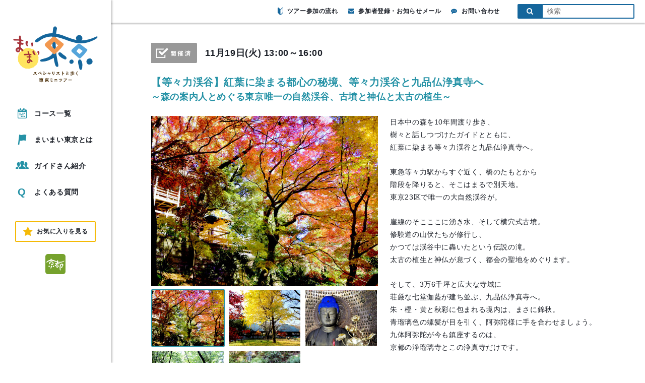

--- FILE ---
content_type: text/html; charset=UTF-8
request_url: https://www.maimai-tokyo.jp/event/tk19d023/
body_size: 14307
content:
<!DOCTYPE html>
<html lang="ja">
<head>
  <meta charset="UTF-8">
  <meta name="viewport" content="width=device-width, user-scalable=no, initial-scale=1.0, maximum-scale=1.0, minimum-scale=1.0">
  <meta http-equiv="X-UA-Compatible" content="ie=edge">
  <meta http-equiv="Pragma" content="no-cache" />
  <meta http-equiv="cache-control" content="no-cache" />
  <meta http-equiv="expires" content="0" />
  <meta name="keywords" content="東京,観光,ツアー,まち歩き,現地ツアー,ガイドツアー">
  <meta name="description" content="全100コースの東京まち歩きツアー。建築家から能楽師、銭湯の番頭、ドボクの専門家、ブラタモリでお馴染みの都市史学者まで、多彩なガイドがそれぞれ専門のテーマでご案内します。">
  <link rel="shortcut icon" href="https://www.maimai-tokyo.jp/wp-content/themes/maimai_tokyo/assets/images/favicon.ico?180221145011">
      <title>【等々力渓谷】紅葉に染まる都心の秘境、等々力渓谷と九品仏浄真寺へ:～森の案内人とめぐる東京唯一の自然渓谷、古墳と神仏と太古の植生～#tk19d023 | 東京まち歩きツアー「まいまい東京」</title>
      <script>
    var ajax_url = 'https://www.maimai-tokyo.jp/wp-admin/admin-ajax.php';
  </script>
  <link rel='dns-prefetch' href='//www.googletagmanager.com' />
<link rel='dns-prefetch' href='//maxcdn.bootstrapcdn.com' />
<link rel="alternate" title="oEmbed (JSON)" type="application/json+oembed" href="https://www.maimai-tokyo.jp/wp-json/oembed/1.0/embed?url=https%3A%2F%2Fwww.maimai-tokyo.jp%2Fevent%2Ftk19d023%2F" />
<link rel="alternate" title="oEmbed (XML)" type="text/xml+oembed" href="https://www.maimai-tokyo.jp/wp-json/oembed/1.0/embed?url=https%3A%2F%2Fwww.maimai-tokyo.jp%2Fevent%2Ftk19d023%2F&#038;format=xml" />
<style id='wp-img-auto-sizes-contain-inline-css' type='text/css'>
img:is([sizes=auto i],[sizes^="auto," i]){contain-intrinsic-size:3000px 1500px}
/*# sourceURL=wp-img-auto-sizes-contain-inline-css */
</style>
<style id='wp-emoji-styles-inline-css' type='text/css'>

	img.wp-smiley, img.emoji {
		display: inline !important;
		border: none !important;
		box-shadow: none !important;
		height: 1em !important;
		width: 1em !important;
		margin: 0 0.07em !important;
		vertical-align: -0.1em !important;
		background: none !important;
		padding: 0 !important;
	}
/*# sourceURL=wp-emoji-styles-inline-css */
</style>
<style id='wp-block-library-inline-css' type='text/css'>
:root{--wp-block-synced-color:#7a00df;--wp-block-synced-color--rgb:122,0,223;--wp-bound-block-color:var(--wp-block-synced-color);--wp-editor-canvas-background:#ddd;--wp-admin-theme-color:#007cba;--wp-admin-theme-color--rgb:0,124,186;--wp-admin-theme-color-darker-10:#006ba1;--wp-admin-theme-color-darker-10--rgb:0,107,160.5;--wp-admin-theme-color-darker-20:#005a87;--wp-admin-theme-color-darker-20--rgb:0,90,135;--wp-admin-border-width-focus:2px}@media (min-resolution:192dpi){:root{--wp-admin-border-width-focus:1.5px}}.wp-element-button{cursor:pointer}:root .has-very-light-gray-background-color{background-color:#eee}:root .has-very-dark-gray-background-color{background-color:#313131}:root .has-very-light-gray-color{color:#eee}:root .has-very-dark-gray-color{color:#313131}:root .has-vivid-green-cyan-to-vivid-cyan-blue-gradient-background{background:linear-gradient(135deg,#00d084,#0693e3)}:root .has-purple-crush-gradient-background{background:linear-gradient(135deg,#34e2e4,#4721fb 50%,#ab1dfe)}:root .has-hazy-dawn-gradient-background{background:linear-gradient(135deg,#faaca8,#dad0ec)}:root .has-subdued-olive-gradient-background{background:linear-gradient(135deg,#fafae1,#67a671)}:root .has-atomic-cream-gradient-background{background:linear-gradient(135deg,#fdd79a,#004a59)}:root .has-nightshade-gradient-background{background:linear-gradient(135deg,#330968,#31cdcf)}:root .has-midnight-gradient-background{background:linear-gradient(135deg,#020381,#2874fc)}:root{--wp--preset--font-size--normal:16px;--wp--preset--font-size--huge:42px}.has-regular-font-size{font-size:1em}.has-larger-font-size{font-size:2.625em}.has-normal-font-size{font-size:var(--wp--preset--font-size--normal)}.has-huge-font-size{font-size:var(--wp--preset--font-size--huge)}.has-text-align-center{text-align:center}.has-text-align-left{text-align:left}.has-text-align-right{text-align:right}.has-fit-text{white-space:nowrap!important}#end-resizable-editor-section{display:none}.aligncenter{clear:both}.items-justified-left{justify-content:flex-start}.items-justified-center{justify-content:center}.items-justified-right{justify-content:flex-end}.items-justified-space-between{justify-content:space-between}.screen-reader-text{border:0;clip-path:inset(50%);height:1px;margin:-1px;overflow:hidden;padding:0;position:absolute;width:1px;word-wrap:normal!important}.screen-reader-text:focus{background-color:#ddd;clip-path:none;color:#444;display:block;font-size:1em;height:auto;left:5px;line-height:normal;padding:15px 23px 14px;text-decoration:none;top:5px;width:auto;z-index:100000}html :where(.has-border-color){border-style:solid}html :where([style*=border-top-color]){border-top-style:solid}html :where([style*=border-right-color]){border-right-style:solid}html :where([style*=border-bottom-color]){border-bottom-style:solid}html :where([style*=border-left-color]){border-left-style:solid}html :where([style*=border-width]){border-style:solid}html :where([style*=border-top-width]){border-top-style:solid}html :where([style*=border-right-width]){border-right-style:solid}html :where([style*=border-bottom-width]){border-bottom-style:solid}html :where([style*=border-left-width]){border-left-style:solid}html :where(img[class*=wp-image-]){height:auto;max-width:100%}:where(figure){margin:0 0 1em}html :where(.is-position-sticky){--wp-admin--admin-bar--position-offset:var(--wp-admin--admin-bar--height,0px)}@media screen and (max-width:600px){html :where(.is-position-sticky){--wp-admin--admin-bar--position-offset:0px}}

/*# sourceURL=wp-block-library-inline-css */
</style><style id='global-styles-inline-css' type='text/css'>
:root{--wp--preset--aspect-ratio--square: 1;--wp--preset--aspect-ratio--4-3: 4/3;--wp--preset--aspect-ratio--3-4: 3/4;--wp--preset--aspect-ratio--3-2: 3/2;--wp--preset--aspect-ratio--2-3: 2/3;--wp--preset--aspect-ratio--16-9: 16/9;--wp--preset--aspect-ratio--9-16: 9/16;--wp--preset--color--black: #000000;--wp--preset--color--cyan-bluish-gray: #abb8c3;--wp--preset--color--white: #ffffff;--wp--preset--color--pale-pink: #f78da7;--wp--preset--color--vivid-red: #cf2e2e;--wp--preset--color--luminous-vivid-orange: #ff6900;--wp--preset--color--luminous-vivid-amber: #fcb900;--wp--preset--color--light-green-cyan: #7bdcb5;--wp--preset--color--vivid-green-cyan: #00d084;--wp--preset--color--pale-cyan-blue: #8ed1fc;--wp--preset--color--vivid-cyan-blue: #0693e3;--wp--preset--color--vivid-purple: #9b51e0;--wp--preset--gradient--vivid-cyan-blue-to-vivid-purple: linear-gradient(135deg,rgb(6,147,227) 0%,rgb(155,81,224) 100%);--wp--preset--gradient--light-green-cyan-to-vivid-green-cyan: linear-gradient(135deg,rgb(122,220,180) 0%,rgb(0,208,130) 100%);--wp--preset--gradient--luminous-vivid-amber-to-luminous-vivid-orange: linear-gradient(135deg,rgb(252,185,0) 0%,rgb(255,105,0) 100%);--wp--preset--gradient--luminous-vivid-orange-to-vivid-red: linear-gradient(135deg,rgb(255,105,0) 0%,rgb(207,46,46) 100%);--wp--preset--gradient--very-light-gray-to-cyan-bluish-gray: linear-gradient(135deg,rgb(238,238,238) 0%,rgb(169,184,195) 100%);--wp--preset--gradient--cool-to-warm-spectrum: linear-gradient(135deg,rgb(74,234,220) 0%,rgb(151,120,209) 20%,rgb(207,42,186) 40%,rgb(238,44,130) 60%,rgb(251,105,98) 80%,rgb(254,248,76) 100%);--wp--preset--gradient--blush-light-purple: linear-gradient(135deg,rgb(255,206,236) 0%,rgb(152,150,240) 100%);--wp--preset--gradient--blush-bordeaux: linear-gradient(135deg,rgb(254,205,165) 0%,rgb(254,45,45) 50%,rgb(107,0,62) 100%);--wp--preset--gradient--luminous-dusk: linear-gradient(135deg,rgb(255,203,112) 0%,rgb(199,81,192) 50%,rgb(65,88,208) 100%);--wp--preset--gradient--pale-ocean: linear-gradient(135deg,rgb(255,245,203) 0%,rgb(182,227,212) 50%,rgb(51,167,181) 100%);--wp--preset--gradient--electric-grass: linear-gradient(135deg,rgb(202,248,128) 0%,rgb(113,206,126) 100%);--wp--preset--gradient--midnight: linear-gradient(135deg,rgb(2,3,129) 0%,rgb(40,116,252) 100%);--wp--preset--font-size--small: 13px;--wp--preset--font-size--medium: 20px;--wp--preset--font-size--large: 36px;--wp--preset--font-size--x-large: 42px;--wp--preset--spacing--20: 0.44rem;--wp--preset--spacing--30: 0.67rem;--wp--preset--spacing--40: 1rem;--wp--preset--spacing--50: 1.5rem;--wp--preset--spacing--60: 2.25rem;--wp--preset--spacing--70: 3.38rem;--wp--preset--spacing--80: 5.06rem;--wp--preset--shadow--natural: 6px 6px 9px rgba(0, 0, 0, 0.2);--wp--preset--shadow--deep: 12px 12px 50px rgba(0, 0, 0, 0.4);--wp--preset--shadow--sharp: 6px 6px 0px rgba(0, 0, 0, 0.2);--wp--preset--shadow--outlined: 6px 6px 0px -3px rgb(255, 255, 255), 6px 6px rgb(0, 0, 0);--wp--preset--shadow--crisp: 6px 6px 0px rgb(0, 0, 0);}:where(.is-layout-flex){gap: 0.5em;}:where(.is-layout-grid){gap: 0.5em;}body .is-layout-flex{display: flex;}.is-layout-flex{flex-wrap: wrap;align-items: center;}.is-layout-flex > :is(*, div){margin: 0;}body .is-layout-grid{display: grid;}.is-layout-grid > :is(*, div){margin: 0;}:where(.wp-block-columns.is-layout-flex){gap: 2em;}:where(.wp-block-columns.is-layout-grid){gap: 2em;}:where(.wp-block-post-template.is-layout-flex){gap: 1.25em;}:where(.wp-block-post-template.is-layout-grid){gap: 1.25em;}.has-black-color{color: var(--wp--preset--color--black) !important;}.has-cyan-bluish-gray-color{color: var(--wp--preset--color--cyan-bluish-gray) !important;}.has-white-color{color: var(--wp--preset--color--white) !important;}.has-pale-pink-color{color: var(--wp--preset--color--pale-pink) !important;}.has-vivid-red-color{color: var(--wp--preset--color--vivid-red) !important;}.has-luminous-vivid-orange-color{color: var(--wp--preset--color--luminous-vivid-orange) !important;}.has-luminous-vivid-amber-color{color: var(--wp--preset--color--luminous-vivid-amber) !important;}.has-light-green-cyan-color{color: var(--wp--preset--color--light-green-cyan) !important;}.has-vivid-green-cyan-color{color: var(--wp--preset--color--vivid-green-cyan) !important;}.has-pale-cyan-blue-color{color: var(--wp--preset--color--pale-cyan-blue) !important;}.has-vivid-cyan-blue-color{color: var(--wp--preset--color--vivid-cyan-blue) !important;}.has-vivid-purple-color{color: var(--wp--preset--color--vivid-purple) !important;}.has-black-background-color{background-color: var(--wp--preset--color--black) !important;}.has-cyan-bluish-gray-background-color{background-color: var(--wp--preset--color--cyan-bluish-gray) !important;}.has-white-background-color{background-color: var(--wp--preset--color--white) !important;}.has-pale-pink-background-color{background-color: var(--wp--preset--color--pale-pink) !important;}.has-vivid-red-background-color{background-color: var(--wp--preset--color--vivid-red) !important;}.has-luminous-vivid-orange-background-color{background-color: var(--wp--preset--color--luminous-vivid-orange) !important;}.has-luminous-vivid-amber-background-color{background-color: var(--wp--preset--color--luminous-vivid-amber) !important;}.has-light-green-cyan-background-color{background-color: var(--wp--preset--color--light-green-cyan) !important;}.has-vivid-green-cyan-background-color{background-color: var(--wp--preset--color--vivid-green-cyan) !important;}.has-pale-cyan-blue-background-color{background-color: var(--wp--preset--color--pale-cyan-blue) !important;}.has-vivid-cyan-blue-background-color{background-color: var(--wp--preset--color--vivid-cyan-blue) !important;}.has-vivid-purple-background-color{background-color: var(--wp--preset--color--vivid-purple) !important;}.has-black-border-color{border-color: var(--wp--preset--color--black) !important;}.has-cyan-bluish-gray-border-color{border-color: var(--wp--preset--color--cyan-bluish-gray) !important;}.has-white-border-color{border-color: var(--wp--preset--color--white) !important;}.has-pale-pink-border-color{border-color: var(--wp--preset--color--pale-pink) !important;}.has-vivid-red-border-color{border-color: var(--wp--preset--color--vivid-red) !important;}.has-luminous-vivid-orange-border-color{border-color: var(--wp--preset--color--luminous-vivid-orange) !important;}.has-luminous-vivid-amber-border-color{border-color: var(--wp--preset--color--luminous-vivid-amber) !important;}.has-light-green-cyan-border-color{border-color: var(--wp--preset--color--light-green-cyan) !important;}.has-vivid-green-cyan-border-color{border-color: var(--wp--preset--color--vivid-green-cyan) !important;}.has-pale-cyan-blue-border-color{border-color: var(--wp--preset--color--pale-cyan-blue) !important;}.has-vivid-cyan-blue-border-color{border-color: var(--wp--preset--color--vivid-cyan-blue) !important;}.has-vivid-purple-border-color{border-color: var(--wp--preset--color--vivid-purple) !important;}.has-vivid-cyan-blue-to-vivid-purple-gradient-background{background: var(--wp--preset--gradient--vivid-cyan-blue-to-vivid-purple) !important;}.has-light-green-cyan-to-vivid-green-cyan-gradient-background{background: var(--wp--preset--gradient--light-green-cyan-to-vivid-green-cyan) !important;}.has-luminous-vivid-amber-to-luminous-vivid-orange-gradient-background{background: var(--wp--preset--gradient--luminous-vivid-amber-to-luminous-vivid-orange) !important;}.has-luminous-vivid-orange-to-vivid-red-gradient-background{background: var(--wp--preset--gradient--luminous-vivid-orange-to-vivid-red) !important;}.has-very-light-gray-to-cyan-bluish-gray-gradient-background{background: var(--wp--preset--gradient--very-light-gray-to-cyan-bluish-gray) !important;}.has-cool-to-warm-spectrum-gradient-background{background: var(--wp--preset--gradient--cool-to-warm-spectrum) !important;}.has-blush-light-purple-gradient-background{background: var(--wp--preset--gradient--blush-light-purple) !important;}.has-blush-bordeaux-gradient-background{background: var(--wp--preset--gradient--blush-bordeaux) !important;}.has-luminous-dusk-gradient-background{background: var(--wp--preset--gradient--luminous-dusk) !important;}.has-pale-ocean-gradient-background{background: var(--wp--preset--gradient--pale-ocean) !important;}.has-electric-grass-gradient-background{background: var(--wp--preset--gradient--electric-grass) !important;}.has-midnight-gradient-background{background: var(--wp--preset--gradient--midnight) !important;}.has-small-font-size{font-size: var(--wp--preset--font-size--small) !important;}.has-medium-font-size{font-size: var(--wp--preset--font-size--medium) !important;}.has-large-font-size{font-size: var(--wp--preset--font-size--large) !important;}.has-x-large-font-size{font-size: var(--wp--preset--font-size--x-large) !important;}
/*# sourceURL=global-styles-inline-css */
</style>

<style id='classic-theme-styles-inline-css' type='text/css'>
/*! This file is auto-generated */
.wp-block-button__link{color:#fff;background-color:#32373c;border-radius:9999px;box-shadow:none;text-decoration:none;padding:calc(.667em + 2px) calc(1.333em + 2px);font-size:1.125em}.wp-block-file__button{background:#32373c;color:#fff;text-decoration:none}
/*# sourceURL=/wp-includes/css/classic-themes.min.css */
</style>
<link rel='stylesheet' id='font_awesome-css' href='https://maxcdn.bootstrapcdn.com/font-awesome/4.7.0/css/font-awesome.min.css' type='text/css' media='all' />
<link rel='stylesheet' id='drawer-css' href='https://www.maimai-tokyo.jp/wp-content/themes/maimai_tokyo/assets/lib/drawer/drawer.min.css?180302' type='text/css' media='all' />
<link rel='stylesheet' id='slick-css' href='https://www.maimai-tokyo.jp/wp-content/themes/maimai_tokyo/assets/lib/slick/slick.css' type='text/css' media='all' />
<link rel='stylesheet' id='slick_theme-css' href='https://www.maimai-tokyo.jp/wp-content/themes/maimai_tokyo/assets/lib/slick/slick-theme.css' type='text/css' media='all' />
<link rel='stylesheet' id='baguetteBox.js-dev-css' href='https://www.maimai-tokyo.jp/wp-content/themes/maimai_tokyo/assets/lib/baguetteBox.js-dev/baguetteBox.min.css?20180218' type='text/css' media='all' />
<link rel='stylesheet' id='style-css' href='https://www.maimai-tokyo.jp/wp-content/themes/maimai_tokyo/style.css?ver=20220817805' type='text/css' media='all' />
<link rel='stylesheet' id='pc_style-css' href='https://www.maimai-tokyo.jp/wp-content/themes/maimai_tokyo/assets/css/pc.css?ver=202209121359' type='text/css' media='all' />
<link rel='stylesheet' id='fav_style-css' href='https://www.maimai-tokyo.jp/wp-content/themes/maimai_tokyo/assets/css/fav.css?ver=20210902409' type='text/css' media='all' />
<link rel='stylesheet' id='simple-favorites-css' href='https://www.maimai-tokyo.jp/wp-content/plugins/favorites/assets/css/favorites.css?ver=2.3.6' type='text/css' media='all' />
<script type="text/javascript" src="https://www.maimai-tokyo.jp/wp-content/themes/maimai_tokyo/assets/js/lib/jquery.min.js?180223" id="jquery-js"></script>
<script type="text/javascript" id="favorites-js-extra">
/* <![CDATA[ */
var favorites_data = {"ajaxurl":"https://www.maimai-tokyo.jp/wp-admin/admin-ajax.php","nonce":"8c8ece47e2","favorite":"","favorited":"","includecount":"","indicate_loading":"","loading_text":"Loading","loading_image":"","loading_image_active":"","loading_image_preload":"","cache_enabled":"1","button_options":{"button_type":"custom","custom_colors":false,"box_shadow":false,"include_count":false,"default":{"background_default":false,"border_default":false,"text_default":false,"icon_default":false,"count_default":false},"active":{"background_active":false,"border_active":false,"text_active":false,"icon_active":false,"count_active":false}},"authentication_modal_content":"\u003Cp\u003EPlease login to add favorites.\u003C/p\u003E\n\u003Cp\u003E\u003Ca href=\"#\" data-favorites-modal-close=\"\"\u003EDismiss this notice\u003C/a\u003E\u003C/p\u003E\n","authentication_redirect":"","dev_mode":"","logged_in":"","user_id":"0","authentication_redirect_url":"https://www.maimai-tokyo.jp/login_93630"};
//# sourceURL=favorites-js-extra
/* ]]> */
</script>
<script type="text/javascript" src="https://www.maimai-tokyo.jp/wp-content/plugins/favorites/assets/js/favorites.min.js?ver=2.3.6" id="favorites-js"></script>

<!-- Site Kit によって追加された Google タグ（gtag.js）スニペット -->
<!-- Google アナリティクス スニペット (Site Kit が追加) -->
<script type="text/javascript" src="https://www.googletagmanager.com/gtag/js?id=GT-PBN2522" id="google_gtagjs-js" async></script>
<script type="text/javascript" id="google_gtagjs-js-after">
/* <![CDATA[ */
window.dataLayer = window.dataLayer || [];function gtag(){dataLayer.push(arguments);}
gtag("set","linker",{"domains":["www.maimai-tokyo.jp"]});
gtag("js", new Date());
gtag("set", "developer_id.dZTNiMT", true);
gtag("config", "GT-PBN2522");
//# sourceURL=google_gtagjs-js-after
/* ]]> */
</script>
<link rel="https://api.w.org/" href="https://www.maimai-tokyo.jp/wp-json/" /><link rel="alternate" title="JSON" type="application/json" href="https://www.maimai-tokyo.jp/wp-json/wp/v2/event/2712" /><link rel="EditURI" type="application/rsd+xml" title="RSD" href="https://www.maimai-tokyo.jp/xmlrpc.php?rsd" />
<link rel="canonical" href="https://www.maimai-tokyo.jp/event/tk19d023/" />
<link rel='shortlink' href='https://www.maimai-tokyo.jp/?p=2712' />
<meta name="generator" content="Site Kit by Google 1.168.0" /><!-- Analytics by WP Statistics - https://wp-statistics.com -->
<meta property="og:type" content="article" />
<meta property="og:title" content="【等々力渓谷】紅葉に染まる都心の秘境、等々力渓谷と九品仏浄真寺へ～森の案内人とめぐる東京唯一の自然渓谷、古墳と神仏と太古の植生～" />
<meta property="og:description" content="日本中の森を10年間渡り歩き、樹々と話しつづけたガイドとともに、紅葉に染まる等々力渓谷と九品仏浄真寺へ。東急等々力駅からすぐ近く、橋のたもとから階段を降りると、そこはまるで別天地。東京23区で唯一の大自然渓谷が。崖線のそこここに湧き水、そして横" />
<meta property="og:url" content="https://www.maimai-tokyo.jp/event/tk19d023/" />
<meta property="og:image" content="https://www.maimai-tokyo.jp/wp-content/uploads/2018/02/todoroki01.jpg" />
<meta property="og:site_name" content="東京まち歩きツアー「まいまい東京」" />
<meta property="og:locale" content="ja_JP" />
<meta name="twitter:card" content="summary_large_image" />
<meta name="twitter:site" content="@mai2_tokyo" />
<meta name="twitter:image:src" content="https://www.maimai-tokyo.jp/wp-content/uploads/2018/02/todoroki01.jpg"><script>var query = {"route_path":"https:\/\/www.maimai-tokyo.jp\/","this_month_all_posts":63,"next_month_all_posts":0,"after_2_month_all_posts":56,"after_3_month_all_posts":0,"after_4_month_all_posts":0,"guide_all_posts":153}</script>

<!-- Google タグ マネージャー スニペット (Site Kit が追加) -->
<script type="text/javascript">
/* <![CDATA[ */

			( function( w, d, s, l, i ) {
				w[l] = w[l] || [];
				w[l].push( {'gtm.start': new Date().getTime(), event: 'gtm.js'} );
				var f = d.getElementsByTagName( s )[0],
					j = d.createElement( s ), dl = l != 'dataLayer' ? '&l=' + l : '';
				j.async = true;
				j.src = 'https://www.googletagmanager.com/gtm.js?id=' + i + dl;
				f.parentNode.insertBefore( j, f );
			} )( window, document, 'script', 'dataLayer', 'GTM-TJ6BQSRH' );
			
/* ]]> */
</script>

<!-- (ここまで) Google タグ マネージャー スニペット (Site Kit が追加) -->
  <script async src="https://www.googletagmanager.com/gtag/js?id=UA-21316049-2"></script>
  <script>
    window.dataLayer = window.dataLayer || [];
    function gtag(){dataLayer.push(arguments);}
    gtag('js', new Date());
    gtag('config', 'UA-21316049-2');
  </script>
</head>
<body class="wp-singular event-template-default single single-event postid-2712 wp-theme-maimai_tokyo drawer drawer--left drawer-close">

<div id="fb-root"></div>
<script>(function(d, s, id) {
    var js, fjs = d.getElementsByTagName(s)[0];
    if (d.getElementById(id)) return;
    js = d.createElement(s); js.id = id;
    js.src = 'https://connect.facebook.net/ja_JP/sdk.js#xfbml=1&version=v2.12';
    fjs.parentNode.insertBefore(js, fjs);
  }(document, 'script', 'facebook-jssdk'));</script>

<div id="wrapper">
  
      
    <header class="header">
      
      <div class="header__inner">
        
        <h1 class="header__title"><a href="https://www.maimai-tokyo.jp/"><img src="https://www.maimai-tokyo.jp/wp-content/themes/maimai_tokyo/assets/images/pc_logo.svg?220817144431" alt="まいまい東京"></a></h1>
        
        <nav class="header__nav">
          <ul class="header__nav__list">
            <li class="header__nav__item">
              <a class="linkEffects" href="https://www.maimai-tokyo.jp/event/">
                <svg version="1.1" xmlns="http://www.w3.org/2000/svg" xmlns:xlink="http://www.w3.org/1999/xlink" x="0px" y="0px" viewBox="0 0 90.7 100" style="enable-background:new 0 0 90.7 100;" xml:space="preserve">
                  <g>
                    <rect x="18.6" y="43.5" width="9.9" height="9.9"/>
                    <rect x="62.1" y="43.5" width="9.9" height="9.9"/>
                    <rect x="47.6" y="43.5" width="9.9" height="9.9"/>
                    <rect x="18.6" y="59" width="9.9" height="9.9"/>
                    <rect x="47.6" y="59" width="9.9" height="9.9"/>
                    <rect x="33.1" y="59" width="9.9" height="9.9"/>
                    <rect x="62.1" y="74.5" width="9.9" height="9.9"/>
                    <rect x="47.6" y="74.5" width="9.9" height="9.9"/>
                    <rect x="33.1" y="74.5" width="9.9" height="9.9"/>
                    <path d="M81.1,10.8h-8.1v7.7c0,2.9-2.4,5.2-5.3,5.2H57.2c-2.9,0-5.3-2.4-5.3-5.2v-7.7H38.8v7.7c0,2.9-2.4,5.3-5.4,5.3H23c-3,0-5.4-2.4-5.4-5.3v-7.7H9.5C4.3,10.8,0,15,0,20.2v70.4c0,5.2,4.3,9.4,9.5,9.4h71.6c5.3,0,9.5-4.2,9.5-9.4V20.2C90.7,15,86.4,10.8,81.1,10.8z M83.9,90.4c0,1.7-1.1,2.8-2.8,2.8H9.6c-1.7,0-2.8-1.1-2.8-2.8V34.8h77V90.4z"/>
                    <path d="M23,20h10.4c0.9,0,1.6-0.7,1.6-1.6V4c0-2.2-1.8-4-4-4h-5.6c-2.2,0-4,1.8-4,4v14.4C21.4,19.3,22.1,20,23,20z"/>
                    <path d="M57.2,20h10.6c0.8,0,1.5-0.7,1.5-1.5V3.9c0-2.2-1.8-3.9-4-3.9h-5.7c-2.2,0-4,1.8-4,3.9v14.6C55.7,19.3,56.3,20,57.2,20z"/>
                  </g>
                </svg>
                コース一覧
              </a>
            </li>
            <li class="header__nav__item">
              <a class="linkEffects" href="https://www.maimai-tokyo.jp/about/">
                <svg version="1.1" xmlns="http://www.w3.org/2000/svg" xmlns:xlink="http://www.w3.org/1999/xlink" x="0px" y="0px" viewBox="0 0 82.6 100" style="enable-background:new 0 0 82.6 100;" xml:space="preserve">
                  <g>
                    <path d="M11.8,0L0,100h12.8l4.8-39.3c22.1,4.6,24.4-8.1,58.3-0.5l6.7-57.7C43-6,46.6,12.6,11.8,0z"/>
                  </g>
                </svg>
                まいまい東京とは
              </a>
            </li>
            <li class="header__nav__item">
              <a class="linkEffects" href="https://www.maimai-tokyo.jp/guides/">
                <svg version="1.1" xmlns="http://www.w3.org/2000/svg" xmlns:xlink="http://www.w3.org/1999/xlink" x="0px" y="0px" viewBox="0 0 162.1 100" style="enable-background:new 0 0 162.1 100;" xml:space="preserve">
                  <g>
                    <path d="M46.7,70.3c0-0.3-0.1-0.5-0.1-0.7v-2.2c0-1,0.2-2,0.5-3c0,0,5.4-7.2,7.9-15.7c-2.8-5.9-5.3-13.2-5.3-20.5c0-1.7,0.1-3.3,0.3-4.9c-3.6-3.8-8.6-6-14-6c-11.2,0-20.3,9.1-20.3,23.3c0,11.4,9.3,23.7,9.3,23.7c0.3,1,0.5,2,0.5,3v2.2c0,2.7-1.6,5.1-4,6.3l-14.7,6c-3.4,1.6-5.8,4.7-6.5,8.4L0,93.5c-0.1,1.7,0.4,3.3,1.6,4.6C2.8,99.3,4.4,100,6,100h24l1-12.6l0.1-0.3c1.2-6.6,5.6-12.3,11.7-15.1L46.7,70.3z"/>
                    <path d="M161.8,90.3c-0.7-3.7-3.1-6.8-6.5-8.4l-14.7-6c-2.5-1.1-4-3.6-4-6.3v-2.2c0-1,0.2-2,0.5-3c0,0,9.2-12.3,9.2-23.7c0-14.2-9.1-23.3-20.3-23.3c-5.4,0-10.3,2.2-14,6c0.2,1.6,0.3,3.2,0.3,4.9c0,7.3-2.5,14.6-5.3,20.5c2.5,8.5,7.9,15.7,7.9,15.7c0.3,1,0.5,2,0.5,3v2.2c0,0.3-0.1,0.5-0.1,0.7l3.6,1.5c6.4,2.9,10.8,8.6,12,15.2l0.1,0.3l1,12.7h24c1.7,0,3.3-0.7,4.4-1.9c1.1-1.2,1.7-2.9,1.6-4.6L161.8,90.3z"/>
                    <path d="M116.5,78.1l-17.8-7.3c-3-1.4-4.9-4.3-4.9-7.6v-2.6c0-1.2,0.2-2.5,0.6-3.6c0,0,11.2-14.9,11.2-28.7C105.6,11.1,94.6,0,81,0C67.5,0,56.5,11.1,56.5,28.3c0,13.8,11.2,28.7,11.2,28.7c0.4,1.2,0.6,2.4,0.6,3.6v2.6c0,3.3-1.9,6.2-4.9,7.6l-17.8,7.3c-4.1,1.9-7.1,5.7-7.9,10.2L36.8,100H81h44.2l-0.9-11.8C123.5,83.7,120.6,79.9,116.5,78.1z"/>
                  </g>
                </svg>
                ガイドさん紹介
              </a>
            </li>
            <!--          <li class="header__nav__item">-->
            <!--            <a class="--><!-- linkEffects" href="--><!--voice/">-->
            <!--              <svg version="1.1" xmlns="http://www.w3.org/2000/svg" xmlns:xlink="http://www.w3.org/1999/xlink" x="0px" y="0px" viewBox="0 0 103.9 100" style="enable-background:new 0 0 103.9 100;" xml:space="preserve">-->
            <!--                  <g>-->
            <!--                    <path d="M12.3,28.1C-0.5,45.3-3.8,60.9,4.7,62.7c-0.3-0.1-0.5-0.1-0.7-0.2C26.7,70.1,49.3,77.8,72,85.4c0.9,2,1.7,4.1,2.6,6.1c1,2.3,2,4.6,2.9,6.8c0.4,0.8,1,1.4,1.9,1.6c0.3,0.1,0.6,0.1,0.9,0.1c0.1,0,0.2,0,0.3,0c0.2,0,0.5,0,0.7-0.1c0.1,0,0.3-0.1,0.4-0.1c0.2-0.1,0.5-0.1,0.7-0.2c0.2-0.1,0.3-0.1,0.5-0.2c0.3-0.1,0.5-0.2,0.8-0.3c0.1,0,0.2-0.1,0.3-0.1c0,0,0.1,0,0.1-0.1c0.1,0,0.2-0.1,0.3-0.2c0.3-0.1,0.5-0.3,0.8-0.4c0.1-0.1,0.2-0.1,0.4-0.2c0.3-0.2,0.5-0.3,0.8-0.5c0.1-0.1,0.2-0.1,0.3-0.2c0.3-0.2,0.6-0.4,0.9-0.6c0.1-0.1,0.2-0.1,0.3-0.2c0.3-0.3,0.7-0.5,1.1-0.8c0.1,0,0.1-0.1,0.1-0.1c1.2-0.9,2.3-2,3.5-3.1c0,0,0.1-0.1,0.1-0.1c0.8-0.8,1.6-1.7,2.4-2.6c0.1-0.1,0.1-0.1,0.2-0.2c0.9-1,1.7-2,2.5-3.1c6.1-8.3,7.8-15.8,3.6-16.7l-13.6-3.4C77,45.3,65.8,24.1,54.7,3c0,0,0,0.1,0,0.1c-0.8-1.5-2-2.5-3.9-2.9C42.3-1.7,25,10.8,12.3,28.1z M78.4,78.8c0,0,10.3,11.1,9.8,11.7c-4.6,4.9-6.2,4.6-6.2,4.6l-6.5-12.6L23.7,61.1l9.7-7.4L78.4,78.8z M47.1,7.7c0.6,0.1,1.1,0.3,1.5,0.7c3,2.6,0.4,12.7-8.9,25.3C28.6,48.5,15.3,57.3,9.7,56.3c-0.6-0.1-1.1-0.3-1.5-0.7c-3-2.6-0.4-12.7,8.9-25.3C28.2,15.5,41.6,6.7,47.1,7.7z"/>-->
            <!--                  </g>-->
            <!--                </svg>-->
            <!--              参加者さんの声-->
            <!--            </a>-->
            <!--          </li>-->
            <!--          <li class="header__nav__item">-->
            <!--            <a class="--><!-- linkEffects" href="--><!--ordertour/">-->
            <!--              <svg version="1.1" xmlns="http://www.w3.org/2000/svg" xmlns:xlink="http://www.w3.org/1999/xlink" x="0px" y="0px" viewBox="0 0 83.7 100" style="enable-background:new 0 0 83.7 100;" xml:space="preserve">-->
            <!--                  <g>-->
            <!--                    <g>-->
            <!--                      <path d="M11,21.9C-3.8,28.3-2,57.2,6.7,73.1L31,69c0,0,1.9-14.8,0.5-28.9C30.7,32.3,24.7,16.1,11,21.9z"/>-->
            <!--                      <path d="M8.2,79.5c0,0,1.4,23.5,17.6,20.2c14.3-3,6.6-25,6.6-25L8.2,79.5z"/>-->
            <!--                    </g>-->
            <!--                    <g>-->
            <!--                      <path d="M76,2.3C63.5-5.7,55,9.3,52.9,16.8c-3.7,13.7-4.2,28.6-4.2,28.6l23.3,8C83.2,39.2,89.7,10.9,76,2.3z"/>-->
            <!--                      <path d="M46.4,50.8c0,0-11.2,20.5,2.4,25.8c15.4,5.9,20.6-17,20.6-17L46.4,50.8z"/>-->
            <!--                    </g>-->
            <!--                  </g>-->
            <!--                </svg>-->
            <!--              オーダーツアー-->
            <!--            </a>-->
            <!--          </li>-->
            <li class="header__nav__item">
              <a class="linkEffects linkEffects" href="https://www.maimai-tokyo.jp/faq/">
                <span style="width:40px;height:20px;color:#2592a6;font-size:20px;font-weight:bold;padding-right:9px;text-align:center;">Q</span>
                よくある質問
              </a>
            </li>
          </ul>
        </nav>
        
        <p class="header__fav "><a href="https://www.maimai-tokyo.jp/favorite/"><i class="fa fa-star" aria-hidden="true"></i><span>お気に入りを見る</span></a></p>
        
        <div class="header__sns">
          <ul class="header__sns__list">
            <li class="header__sns__item header__sns__item--maimaiKyoto">
              <a href="https://www.maimai-kyoto.jp/" target="_blank">
                <img src="https://www.maimai-tokyo.jp/wp-content/themes/maimai_tokyo/assets/images/icon_kyoto.svg" alt="京都">
              </a>
            </li>

          </ul>
        </div>
      </div>
    </header>
    
    <!-- ▼ topMain -->
    <main class="topMain">
      
      <!-- ▼ topNav -->
      <div class="topNav">
        <ul class="topNav__list">
          <li class="topNav__item" style="margin-right:20px;">
            <a class="linkEffects" href="https://www.maimai-tokyo.jp/beginner/" style="display:flex;width:auto;">
              <svg version="1.1" xmlns="http://www.w3.org/2000/svg" xmlns:xlink="http://www.w3.org/1999/xlink" x="0px" y="0px" viewBox="0 0 73.3 100" xml:space="preserve" style="width:19px;padding-right:8px;">
                    <path style="fill:#15669c;" d="M36.7,23.5L15,2.5C12.4,0,8.7-0.7,5.4,0.7C2.1,2.1,0,5.3,0,8.8v53.5c0,3.6,1.5,7,4,9.5l26.5,25.6c3.4,3.3,8.9,3.3,12.3,0l26.5-25.6c2.6-2.5,4-5.9,4-9.5V8.8c0-3.6-2.1-6.8-5.4-8.1c-3.3-1.4-7.1-0.7-9.6,1.8L36.7,23.5z M67.8,60.8c0,1.2-0.5,2.3-1.3,3.2L36.7,93V33.9l4.3-4.2L64,7.2c0.6-0.6,1.6-0.8,2.4-0.4c0.8,0.3,1.3,1.1,1.3,2V60.8z"></path>
                </svg>
              ツアー参加の流れ
            </a>
          </li>
          <li class="topNav__item" style="margin-right:20px;"><a class="linkEffects" href="https://www.maimai-tokyo.jp/temporary_participant_form/" style="width:auto;"><i class="fa fa-envelope" aria-hidden="true"></i>参加者登録・お知らせメール</a></li>
          <li class="topNav__item" style="margin-right:83px;"><a class="linkEffects" href="https://www.maimai-tokyo.jp/contact/"><i class="fa fa-commenting" aria-hidden="true"></i>お問い合わせ</a></li>
          <li class="topNav__item topNav__item--search">
            <form action="https://www.maimai-tokyo.jp/" name="search" method="get">
              <dl class="search">
                <dt><input type="text" name="s" value="" placeholder="検索" /></dt>
                <dd><button type="submit" value=""><i class="fa fa-search" aria-hidden="true"></i></button></dd>
              </dl>
            </form>
          </li>
        </ul>
      </div>
      <!-- ▲ topNav -->
      
      
<!-- ▼ sinlgeEvent -->
<div class="singleEvent">

  <!-- ▼ main -->
  <section class="main">
    <div class="inner">

      
          <!--            <p>--><!--</p>-->
          <!--            <p>--><!--</p>-->

          
            <!-- ▼ main__header -->
            <div class="main__header">
              <ul class="main__header__list">
                <li class="main__header__item">
                  <ul class="main__header__item__topList">
                                          <li class="main__header__item__topItem__reservationStatus"><img src="https://www.maimai-tokyo.jp/wp-content/themes/maimai_tokyo/assets/images/pc_icon_reservation_status_06.svg?171219165025" alt="開催済"></li>
                                        <li class="main__header__item__topItem__scheduleFav">
                      <ul class="main__header__item__topItem__scheduleFav__list">
                        <li class="main__header__item__topItem__scheduleFav__item main__header__item__topItem__scheduleFav__item--date">
                          11月19日(火)&nbsp;13:00～16:00                        </li>
                                              </ul>
                    </li>
                  </ul>
                </li>
                <li class="main__header__item">
                  <h2 class="main__header__item__title">
                                          【等々力渓谷】紅葉に染まる都心の秘境、等々力渓谷と九品仏浄真寺へ<br><span>～森の案内人とめぐる東京唯一の自然渓谷、古墳と神仏と太古の植生～                                      </h2>
                </li>
                <li class="main__header__item">
                                  </li>
              </ul>
            </div>
            <!-- ▲ main__header -->

            <!-- ▼ main__content -->
            <div class="main__content">
              <div class="main__content__img">
                <div class="main__content__img__list main__content__img__list__pc">
                                                            <p class="main__content__img__item slick-slide"><img width="568" height="426" src="https://www.maimai-tokyo.jp/wp-content/uploads/2018/02/todoroki01.jpg" class="attachment-full size-full" alt="" decoding="async" fetchpriority="high" srcset="https://www.maimai-tokyo.jp/wp-content/uploads/2018/02/todoroki01.jpg 568w, https://www.maimai-tokyo.jp/wp-content/uploads/2018/02/todoroki01-300x225.jpg 300w" sizes="(max-width: 568px) 100vw, 568px" /></p>
                                          <p class="main__content__img__item slick-slide"><img width="568" height="426" src="https://www.maimai-tokyo.jp/wp-content/uploads/2018/02/kuhonbutsu01.jpg" class="attachment-full size-full" alt="" decoding="async" srcset="https://www.maimai-tokyo.jp/wp-content/uploads/2018/02/kuhonbutsu01.jpg 568w, https://www.maimai-tokyo.jp/wp-content/uploads/2018/02/kuhonbutsu01-300x225.jpg 300w" sizes="(max-width: 568px) 100vw, 568px" /></p>
                                          <p class="main__content__img__item slick-slide"><img width="568" height="426" src="https://www.maimai-tokyo.jp/wp-content/uploads/2018/02/kuhonbutsu02.jpg" class="attachment-full size-full" alt="" decoding="async" loading="lazy" srcset="https://www.maimai-tokyo.jp/wp-content/uploads/2018/02/kuhonbutsu02.jpg 568w, https://www.maimai-tokyo.jp/wp-content/uploads/2018/02/kuhonbutsu02-300x225.jpg 300w" sizes="auto, (max-width: 568px) 100vw, 568px" /></p>
                                          <p class="main__content__img__item slick-slide"><img width="568" height="426" src="https://www.maimai-tokyo.jp/wp-content/uploads/2018/02/todoroki02.jpg" class="attachment-full size-full" alt="" decoding="async" loading="lazy" srcset="https://www.maimai-tokyo.jp/wp-content/uploads/2018/02/todoroki02.jpg 568w, https://www.maimai-tokyo.jp/wp-content/uploads/2018/02/todoroki02-300x225.jpg 300w" sizes="auto, (max-width: 568px) 100vw, 568px" /></p>
                                          <p class="main__content__img__item slick-slide"><img width="600" height="450" src="https://www.maimai-tokyo.jp/wp-content/uploads/2018/10/todoroki02.jpg" class="attachment-full size-full" alt="" decoding="async" loading="lazy" srcset="https://www.maimai-tokyo.jp/wp-content/uploads/2018/10/todoroki02.jpg 600w, https://www.maimai-tokyo.jp/wp-content/uploads/2018/10/todoroki02-300x225.jpg 300w" sizes="auto, (max-width: 600px) 100vw, 600px" /></p>
                                                      </div>
                <div class="main__content__img__thumb__list">
                                                            <p class="main__content__img__thumb__item slick-slide"><img width="568" height="426" src="https://www.maimai-tokyo.jp/wp-content/uploads/2018/02/todoroki01.jpg" class="attachment-full size-full" alt="" decoding="async" loading="lazy" srcset="https://www.maimai-tokyo.jp/wp-content/uploads/2018/02/todoroki01.jpg 568w, https://www.maimai-tokyo.jp/wp-content/uploads/2018/02/todoroki01-300x225.jpg 300w" sizes="auto, (max-width: 568px) 100vw, 568px" /></p>
                                          <p class="main__content__img__thumb__item slick-slide"><img width="568" height="426" src="https://www.maimai-tokyo.jp/wp-content/uploads/2018/02/kuhonbutsu01.jpg" class="attachment-full size-full" alt="" decoding="async" loading="lazy" srcset="https://www.maimai-tokyo.jp/wp-content/uploads/2018/02/kuhonbutsu01.jpg 568w, https://www.maimai-tokyo.jp/wp-content/uploads/2018/02/kuhonbutsu01-300x225.jpg 300w" sizes="auto, (max-width: 568px) 100vw, 568px" /></p>
                                          <p class="main__content__img__thumb__item slick-slide"><img width="568" height="426" src="https://www.maimai-tokyo.jp/wp-content/uploads/2018/02/kuhonbutsu02.jpg" class="attachment-full size-full" alt="" decoding="async" loading="lazy" srcset="https://www.maimai-tokyo.jp/wp-content/uploads/2018/02/kuhonbutsu02.jpg 568w, https://www.maimai-tokyo.jp/wp-content/uploads/2018/02/kuhonbutsu02-300x225.jpg 300w" sizes="auto, (max-width: 568px) 100vw, 568px" /></p>
                                          <p class="main__content__img__thumb__item slick-slide"><img width="568" height="426" src="https://www.maimai-tokyo.jp/wp-content/uploads/2018/02/todoroki02.jpg" class="attachment-full size-full" alt="" decoding="async" loading="lazy" srcset="https://www.maimai-tokyo.jp/wp-content/uploads/2018/02/todoroki02.jpg 568w, https://www.maimai-tokyo.jp/wp-content/uploads/2018/02/todoroki02-300x225.jpg 300w" sizes="auto, (max-width: 568px) 100vw, 568px" /></p>
                                          <p class="main__content__img__thumb__item slick-slide"><img width="600" height="450" src="https://www.maimai-tokyo.jp/wp-content/uploads/2018/10/todoroki02.jpg" class="attachment-full size-full" alt="" decoding="async" loading="lazy" srcset="https://www.maimai-tokyo.jp/wp-content/uploads/2018/10/todoroki02.jpg 600w, https://www.maimai-tokyo.jp/wp-content/uploads/2018/10/todoroki02-300x225.jpg 300w" sizes="auto, (max-width: 600px) 100vw, 600px" /></p>
                                                      </div>
              </div>
              <div class="main__content__txt"><p>日本中の森を10年間渡り歩き、<br />樹々と話しつづけたガイドとともに、<br />紅葉に染まる等々力渓谷と九品仏浄真寺へ。</p>
<p>東急等々力駅からすぐ近く、橋のたもとから<br />階段を降りると、そこはまるで別天地。<br />東京23区で唯一の大自然渓谷が。</p>
<p>崖線のそこここに湧き水、そして横穴式古墳。<br />修験道の山伏たちが修行し、<br />かつては渓谷中に轟いたという伝説の滝。<br />太古の植生と神仏が息づく、都会の聖地をめぐります。</p>
<p>そして、3万6千坪と広大な寺域に<br />荘厳な七堂伽藍が建ち並ぶ、九品仏浄真寺へ。<br />朱・橙・黄と秋彩に包まれる境内は、まさに錦秋。<br />青瑠璃色の螺髪が目を引く、阿弥陀様に手を合わせましょう。<br />九体阿弥陀が今も鎮座するのは、<br />京都の浄瑠璃寺とこの浄真寺だけです。</p>
<p>ここが東京だと忘れてしまいそうな、自然の秋景色。<br />森の案内人と、都心の秘境を訪ねます。</p>
</div>
            </div>
            <!-- ▲ main__content -->

          
      
    </div>
  </section>
  <!-- ▲ main -->

  <hr class="border">

  <!-- ▼ guide -->
  <section class="guide">
    <div class="inner">
      <h3>ガイドさん</h3>
      <ul class="guide__list">
                                                                                                                                                                                                                                                                                                                                                                                                                                                                                                                                                                                                                                                                                                                                                                                                                                                                                                                                                                                                                                                                                                                                                                                                                                                                                                                                                                                                                                                                                                                                                                                                                                <li class="guide__item">
                                      <p class="guide__item__img"><img width="200" height="200" src="https://www.maimai-tokyo.jp/wp-content/uploads/2018/02/miura6.jpeg" class="attachment-full size-full" alt="三浦豊" decoding="async" loading="lazy" srcset="https://www.maimai-tokyo.jp/wp-content/uploads/2018/02/miura6.jpeg 200w, https://www.maimai-tokyo.jp/wp-content/uploads/2018/02/miura6-150x150.jpeg 150w" sizes="auto, (max-width: 200px) 100vw, 200px" /></p>
                                    <div class="guide__item__info">
                    <h4>三浦豊 さん</h4>
                    <p><p>森の案内人・庭師。下鴨の地に生まれ育つ。庭の魅力に惹かれ、聴風館造園研究所にて修行。その後、日本の自然や風土をもっと知りたくなり、全国津々浦々を20年間漫遊。とてつもなく感動しこれを分かち合うため、案内人となった。今まで訪れた森や庭園は3000カ所以上。著書に『木のみかた 街を歩こう、森へ行こう』。<br />
<a class="link" href="http://www.niwatomori.com/" target="_blank" rel="noopener noreferrer">三浦豊 公式WEBサイト</a><br />
<a class="link" href="https://www.facebook.com/moritoniwa?fref=ts" target="_blank" rel="noopener noreferrer">森の案内人、庭師(Facebook)</a></p>
</p>
                    <p class="guide__item__info__button"><a href="https://www.maimai-tokyo.jp/guides/miura_yutaka/">担当コースを見る ＞</a></p>
                  </div>
                </li>
                                                          </ul>
    </div>
  </section>
  <!-- ▲ guide -->

  
  <!-- ▼ info -->
  <section class="info">
    <div class="inner">
      <div class="info__block">
        <!--          -->        <dl id="eventpage">
<dt>開催日時</dt>
<dd>2019年11月19日(火)13:00～16:00頃<br />※開始10分前にはご集合下さい。</dd>
<dt>集合場所</dt>
<dd>東急大井町線「等々力」改札前<br />※手旗を持ったスタッフがお待ちしております。</dd>
<dt>コースルート</dt>
<dd>
【距離：約2.2km】東急「等々力」駅　→　1．等々力渓谷　→　2．不動滝　→　等々力駅　→　(乗車)　→　九品仏駅　→　3．九品仏浄真寺 (解散)
</dd>
<dt>参加費用</dt>
<dd>3,500円(保険料含む)　※電車代130円が別途必要です。<br />※中学生以下は、保護者同伴に限り参加費用不要</dd>
<dt>定員</dt>
<dd>18名(先着順・要予約)</dd>
<dt>コースナンバー</dt>
<dd>tk19d023</dd>
</dl>
<ul id="eventpage">
<li>参加費は当日集合時にお支払い下さい。お釣りのないようお願いします。</li>
<li>参加予約後のキャンセルは、この日の為に準備を重ねてきたガイド・事務局ともに、とても悲しい思いをいたします。キャンセルのないようお願いいたします。</li>
<li>開催7日前以降のキャンセルは、キャンセル料をいただきます。<br /><a href="https://www.maimai-tokyo.jp/cancelpolicy/" target="_blank">キャンセル料について詳しくはこちら＞</a></li>
<li>歩きやすい服装と靴でお越しください。</li>
<li>日除け、虫除け対策は各自でお願いいたします。</li>
<li>雨天決行です。暴風警報が発令されるなど荒天時は中止します。中止の場合は、開始時間の2時間前までに連絡いたします。</li>
</ul>
      </div>
    </div>
  </section>
  <!-- ▲ info -->

  <!-- ▼ reserve -->
  <section class="reserve">

    <style>
      .reserve__deadline {
        margin-bottom: 10px;
        font-weight: bold;
      }

      .reserve__deadline span {
        color: #df2b14;
      }
    </style>
    
    
    <div class="sns">
      <ul class="sns_list">
        <li class="sns_item">
          <a href="http://www.facebook.com/share.php?u=https://www.maimai-tokyo.jp/event/tk19d023/">
            <img src="https://www.maimai-tokyo.jp/wp-content/themes/maimai_tokyo/assets/images/icon_facebook.png" alt="facebook">
          </a>
        </li>
        <li class="sns_item">
          <a href="http://twitter.com/share?text=%E3%80%90%E7%AD%89%E3%80%85%E5%8A%9B%E6%B8%93%E8%B0%B7%E3%80%91%E7%B4%85%E8%91%89%E3%81%AB%E6%9F%93%E3%81%BE%E3%82%8B%E9%83%BD%E5%BF%83%E3%81%AE%E7%A7%98%E5%A2%83%E3%80%81%E7%AD%89%E3%80%85%E5%8A%9B%E6%B8%93%E8%B0%B7%E3%81%A8%E4%B9%9D%E5%93%81%E4%BB%8F%E6%B5%84%E7%9C%9F%E5%AF%BA%E3%81%B8%3A%EF%BD%9E%E6%A3%AE%E3%81%AE%E6%A1%88%E5%86%85%E4%BA%BA%E3%81%A8%E3%82%81%E3%81%90%E3%82%8B%E6%9D%B1%E4%BA%AC%E5%94%AF%E4%B8%80%E3%81%AE%E8%87%AA%E7%84%B6%E6%B8%93%E8%B0%B7%E3%80%81%E5%8F%A4%E5%A2%B3%E3%81%A8%E7%A5%9E%E4%BB%8F%E3%81%A8%E5%A4%AA%E5%8F%A4%E3%81%AE%E6%A4%8D%E7%94%9F%EF%BD%9E%23tk19d023&url=https://www.maimai-tokyo.jp/event/tk19d023/" rel="nofollow">
            <img src="https://www.maimai-tokyo.jp/wp-content/themes/maimai_tokyo/assets/images/icon_twitter.png" alt="twitter">
          </a>
        </li>
        <li class="sns_item">
          <a href="https://social-plugins.line.me/lineit/share?url=https%3A%2F%2Fwww.maimai-tokyo.jp%2Fevent%2Ftk19d023%2F">
            <img src="https://www.maimai-tokyo.jp/wp-content/themes/maimai_tokyo/assets/images/icon_line.png" alt="line">
          </a>
        </li>
      </ul>
    </div>

  </section>
  <!-- ▲ reserve -->


  
    <!-- ▼ related -->
    <section class="related switchDispContent">
      <h2 class="related__title">開催日やジャンルが同じコース</h2>
      <p class="related__annotation">※午後と午前のコースはアクセスがしやすいように設定しています。</p>
      <div class="inner">
        <ul class="related__list">
                      <li class="event__item last closed"></li>
                            </ul>
      </div>
    </section>
    <!-- ▲ related -->

  
</div>
<!-- ▲ sinlgeEvent -->

</main>
<!-- ▲ topMain -->

<footer class="footer">
  
  <div class="footer__inner">
    
    <div class="footer__nav">
      <ul class="footer__nav__list">
        <li class="footer__nav__item"><a class="linkEffects" href="https://www.maimai-tokyo.jp/participant_form/">参加者登録・お知らせメール</a></li>
        <li class="footer__nav__item"><a class="linkEffects" href="https://www.maimai-tokyo.jp/contact/">お問い合わせ</a></li>
        <li class="footer__nav__item"><a class="linkEffects" href="https://www.maimai-tokyo.jp/favorite/">お気に入りを見る</a></li>
        <li class="footer__nav__item"><a class="linkEffects" href="https://www.maimai-kyoto.jp/a/kitei.pdf" target=”_blank”>参加規定</a></li>
        <li class="footer__nav__item"><a class="linkEffects" href="https://www.maimai-tokyo.jp/privacy-policy/">プライバシポリシー</a></li>
        <li class="footer__nav__item"><a class="linkEffects" href="https://www.maimai-tokyo.jp/disclaimer/">免責事項</a></li>
        <li class="footer__nav__item"><a class="linkEffects" href="https://www.maimai-kyoto.jp/a/tokutei.pdf" target=”_blank”>特定商取引法に基づく表記</a></li>
        <li class="footer__nav__item"><a class="linkEffects" href="https://www.maimai-tokyo.jp/sitemap/">サイトマップ</a></li>
      </ul>
    </div>
  
  </div>
  
  <p class="footer__copyright"><small>Copyright &copy;2026 maimai tokyo, All rights Reserved.</small></p>

</footer>

</div>
<!-- ▲ wrapper -->

  <p class="toTopBtn"><a href="#">▲ ページ上部へ</a></p>

<script type="speculationrules">
{"prefetch":[{"source":"document","where":{"and":[{"href_matches":"/*"},{"not":{"href_matches":["/wp-*.php","/wp-admin/*","/wp-content/uploads/*","/wp-content/*","/wp-content/plugins/*","/wp-content/themes/maimai_tokyo/*","/*\\?(.+)"]}},{"not":{"selector_matches":"a[rel~=\"nofollow\"]"}},{"not":{"selector_matches":".no-prefetch, .no-prefetch a"}}]},"eagerness":"conservative"}]}
</script>
		<!-- Google タグ マネージャー (noscript) スニペット (Site Kit が追加) -->
		<noscript>
			<iframe src="https://www.googletagmanager.com/ns.html?id=GTM-TJ6BQSRH" height="0" width="0" style="display:none;visibility:hidden"></iframe>
		</noscript>
		<!-- (ここまで) Google タグ マネージャー (noscript) スニペット (Site Kit が追加) -->
		<script type="text/javascript" src="https://www.maimai-tokyo.jp/wp-content/themes/maimai_tokyo/assets/lib/slick/slick.min.js" id="slick-js"></script>
<script type="text/javascript" src="https://www.maimai-tokyo.jp/wp-content/themes/maimai_tokyo/assets/lib/baguetteBox.js-dev/baguetteBox.min.js" id="baguetteBox.js-dev-js"></script>
<script type="text/javascript" src="https://www.maimai-tokyo.jp/wp-includes/js/imagesloaded.min.js?ver=5.0.0" id="imagesloaded-js"></script>
<script type="text/javascript" src="https://www.maimai-tokyo.jp/wp-includes/js/masonry.min.js?ver=4.2.2" id="masonry-js"></script>
<script type="text/javascript" src="https://www.maimai-tokyo.jp/wp-content/themes/maimai_tokyo/assets/js/app.js?ver=202107091933" id="app-js"></script>
<script id="wp-emoji-settings" type="application/json">
{"baseUrl":"https://s.w.org/images/core/emoji/17.0.2/72x72/","ext":".png","svgUrl":"https://s.w.org/images/core/emoji/17.0.2/svg/","svgExt":".svg","source":{"concatemoji":"https://www.maimai-tokyo.jp/wp-includes/js/wp-emoji-release.min.js?ver=6.9"}}
</script>
<script type="module">
/* <![CDATA[ */
/*! This file is auto-generated */
const a=JSON.parse(document.getElementById("wp-emoji-settings").textContent),o=(window._wpemojiSettings=a,"wpEmojiSettingsSupports"),s=["flag","emoji"];function i(e){try{var t={supportTests:e,timestamp:(new Date).valueOf()};sessionStorage.setItem(o,JSON.stringify(t))}catch(e){}}function c(e,t,n){e.clearRect(0,0,e.canvas.width,e.canvas.height),e.fillText(t,0,0);t=new Uint32Array(e.getImageData(0,0,e.canvas.width,e.canvas.height).data);e.clearRect(0,0,e.canvas.width,e.canvas.height),e.fillText(n,0,0);const a=new Uint32Array(e.getImageData(0,0,e.canvas.width,e.canvas.height).data);return t.every((e,t)=>e===a[t])}function p(e,t){e.clearRect(0,0,e.canvas.width,e.canvas.height),e.fillText(t,0,0);var n=e.getImageData(16,16,1,1);for(let e=0;e<n.data.length;e++)if(0!==n.data[e])return!1;return!0}function u(e,t,n,a){switch(t){case"flag":return n(e,"\ud83c\udff3\ufe0f\u200d\u26a7\ufe0f","\ud83c\udff3\ufe0f\u200b\u26a7\ufe0f")?!1:!n(e,"\ud83c\udde8\ud83c\uddf6","\ud83c\udde8\u200b\ud83c\uddf6")&&!n(e,"\ud83c\udff4\udb40\udc67\udb40\udc62\udb40\udc65\udb40\udc6e\udb40\udc67\udb40\udc7f","\ud83c\udff4\u200b\udb40\udc67\u200b\udb40\udc62\u200b\udb40\udc65\u200b\udb40\udc6e\u200b\udb40\udc67\u200b\udb40\udc7f");case"emoji":return!a(e,"\ud83e\u1fac8")}return!1}function f(e,t,n,a){let r;const o=(r="undefined"!=typeof WorkerGlobalScope&&self instanceof WorkerGlobalScope?new OffscreenCanvas(300,150):document.createElement("canvas")).getContext("2d",{willReadFrequently:!0}),s=(o.textBaseline="top",o.font="600 32px Arial",{});return e.forEach(e=>{s[e]=t(o,e,n,a)}),s}function r(e){var t=document.createElement("script");t.src=e,t.defer=!0,document.head.appendChild(t)}a.supports={everything:!0,everythingExceptFlag:!0},new Promise(t=>{let n=function(){try{var e=JSON.parse(sessionStorage.getItem(o));if("object"==typeof e&&"number"==typeof e.timestamp&&(new Date).valueOf()<e.timestamp+604800&&"object"==typeof e.supportTests)return e.supportTests}catch(e){}return null}();if(!n){if("undefined"!=typeof Worker&&"undefined"!=typeof OffscreenCanvas&&"undefined"!=typeof URL&&URL.createObjectURL&&"undefined"!=typeof Blob)try{var e="postMessage("+f.toString()+"("+[JSON.stringify(s),u.toString(),c.toString(),p.toString()].join(",")+"));",a=new Blob([e],{type:"text/javascript"});const r=new Worker(URL.createObjectURL(a),{name:"wpTestEmojiSupports"});return void(r.onmessage=e=>{i(n=e.data),r.terminate(),t(n)})}catch(e){}i(n=f(s,u,c,p))}t(n)}).then(e=>{for(const n in e)a.supports[n]=e[n],a.supports.everything=a.supports.everything&&a.supports[n],"flag"!==n&&(a.supports.everythingExceptFlag=a.supports.everythingExceptFlag&&a.supports[n]);var t;a.supports.everythingExceptFlag=a.supports.everythingExceptFlag&&!a.supports.flag,a.supports.everything||((t=a.source||{}).concatemoji?r(t.concatemoji):t.wpemoji&&t.twemoji&&(r(t.twemoji),r(t.wpemoji)))});
//# sourceURL=https://www.maimai-tokyo.jp/wp-includes/js/wp-emoji-loader.min.js
/* ]]> */
</script>
  <script>single_init();</script>

</body>
</html>


--- FILE ---
content_type: text/css
request_url: https://www.maimai-tokyo.jp/wp-content/themes/maimai_tokyo/assets/lib/slick/slick-theme.css
body_size: 776
content:
@charset 'UTF-8';
/* Slider */
.slick-loading .slick-list
{
  background: #fff url('./ajax-loader.gif') center center no-repeat;
}

/* Icons */
@font-face
{
  font-family: 'slick';
  font-weight: normal;
  font-style: normal;
  
  src: url('./fonts/slick.eot');
  src: url('./fonts/slick.eot?#iefix') format('embedded-opentype'), url('./fonts/slick.woff') format('woff'), url('./fonts/slick.ttf') format('truetype'), url('./fonts/slick.svg#slick') format('svg');
}
/* Arrows */
.slick-prev,
.slick-next
{
  font-size: 0;
  line-height: 0;
  
  position: absolute;
  top: 50%;
  
  display: block;
  
  width: 20px;
  height: 20px;
  padding: 0;
  -webkit-transform: translate(0, -50%);
  -ms-transform: translate(0, -50%);
  transform: translate(0, -50%);
  
  cursor: pointer;
  
  color: transparent;
  border: none;
  outline: none;
  background: transparent;
}
.slick-prev:hover,
.slick-prev:focus,
.slick-next:hover,
.slick-next:focus
{
  color: transparent;
  outline: none;
  background: transparent;
}
.slick-prev:hover:before,
.slick-prev:focus:before,
.slick-next:hover:before,
.slick-next:focus:before
{
  opacity: 1;
}
.slick-prev.slick-disabled:before,
.slick-next.slick-disabled:before
{
  opacity: .25;
}

.slick-prev:before,
.slick-next:before
{
  font-family: 'slick';
  font-size: 20px;
  line-height: 1;
  
  opacity: .75;
  color: white;
  
  -webkit-font-smoothing: antialiased;
  -moz-osx-font-smoothing: grayscale;
}

.slick-prev
{
  left: -25px;
}
[dir='rtl'] .slick-prev
{
  right: -25px;
  left: auto;
}
.slick-prev:before
{
  content: '←';
}
[dir='rtl'] .slick-prev:before
{
  content: '→';
}

.slick-next
{
  right: -25px;
}
[dir='rtl'] .slick-next
{
  right: auto;
  left: -25px;
}
.slick-next:before
{
  content: '→';
}
[dir='rtl'] .slick-next:before
{
  content: '←';
}

/* Dots */
.slick-dotted.slick-slider
{
  /*margin-bottom: 30px;*/
  margin-bottom: 0;
}

.slick-dots
{
  position: absolute;
  bottom: 25px;
  
  display: block;
  
  width: 100%;
  padding: 0;
  margin: 0;
  
  list-style: none;
  
  text-align: center;
}
.slick-dots li
{
  position: relative;
  
  display: inline-block;
  
  width: 20px;
  height: 20px;
  margin: 0 5px;
  padding: 0;
  
  cursor: pointer;
}
.slick-dots li button
{
  font-size: 0;
  line-height: 0;
  
  display: block;
  
  width: 20px;
  height: 20px;
  padding: 5px;
  
  cursor: pointer;
  
  color: transparent;
  border: 0;
  outline: none;
  background: transparent;
}
.slick-dots li button:hover,
.slick-dots li button:focus
{
  outline: none;
}
.slick-dots li button:hover:before,
.slick-dots li button:focus:before
{
  opacity: 1;
}
.slick-dots li button:before
{
  font-family: 'slick';
  font-size: 12px;
  line-height: 20px;
  
  position: absolute;
  top: 0;
  left: 0;
  
  width: 20px;
  height: 20px;
  
  content: '•';
  text-align: center;
  
  opacity: 1;
  color: #fff;
  
  -webkit-font-smoothing: antialiased;
  -moz-osx-font-smoothing: grayscale;
}
.slick-dots li.slick-active button:before
{
  opacity: 1;
  color: #de9c3e;
}


--- FILE ---
content_type: application/javascript
request_url: https://www.maimai-tokyo.jp/wp-content/themes/maimai_tokyo/assets/js/app.js?ver=202107091933
body_size: 6828
content:
'use strict';

var showPostNum = -1;

var ua = navigator.userAgent;
if(ua.indexOf('iPad') > 0 || ua.indexOf('iPhone') > 0 || ua.indexOf('iPod') > 0 || ua.indexOf('Android') > 0 && ua.indexOf('Mobile') > 0) {
  sp();
}
smoothScroll();     //スムーススクロール
toTop();            //トップへ移動
deleteContents();
txtTrim(15);
$('.event__item--dummyButton .simplefavorite-button').attr('data-postid', '-1').attr('data-siteid', '-1').attr('data-groupid', '-1');

var init = function() {
  imgSlider();        //画像スライダー
  imgPopUp();         //画像ポップアップ
  imgLineUp();
  favBtnEffects();    //お気に入りボタンエフェクト
  // eventMoreLoad();    //イベント、無限スクロール
  // eventSwitchMonth(); //イベント、月別切り替え
  // eventSwitchStatus();//イベント、予約受け付けのみ表示
  // eventSwitchDisp();  //イベント、表示切り替え
  accordionContent();
  topAlbumImgAdjust();
};

var single_init = function() {
  imgSlider();        //画像スライダー
  addLinkCancelpolicy();
  relatedSet();
  favBtnEffects();    //お気に入りボタンエフェクト
};

var guide_init = function() {
  guideMoreLoad();    //ガイド、無限スクロール
  guideSwitchDisp();  //ガイド、表示切り替え
  // singleGuidePastEventSeasonMoreLoad();
};

var fav_init = function() {
  var $eventFavBlock = $('.eventFav__block');
  var $favEventItem = $eventFavBlock.find('.event__item');
  var $eventList = $('.event__list');
  var favNoTxt = '<li class="event__item last closed">お気に入りはありません。</li>';
  if($favEventItem.length == 0) {
    $eventList.append(favNoTxt);
  }
  favBtnEffects();    //お気に入りボタンエフェクト
  favEventSwitchDisp();
  favEventSwitchStatus();
};

var pastEvent_init = function() {
  var $pastEventChangeSelect = $('.pastEvent__change__select');
  $pastEventChangeSelect.css('color', '#1d2129');
  pastEventSortOption();

  // pastEventMoreLoad();
  // pastEventSwitchMonth();
  // pastEventSwitchDisp();
  // pastEventSwitchSeason();
};

/**
 * sp用スクリプト
 */
function sp() {

  /*
  // 開発用
  spMenu();
  spFacebookInit();
  //*/

  spMenu();
  spFacebookInit();

  /**
   * スマホメニュー
   */
  function spMenu() {
    var $drawer = $('.drawer');
    var $headerHamburger = $('.header__hamburger');
    var $navList = $('.nav__list');
    $drawer.drawer();

    $headerHamburger.on('click', function() {
      var $this = $(this);
      $this.toggleClass('close');

      if($this.hasClass('close')) {
        $('html, body').css({
          'overflow-y': 'hidden'
        });
        $(window).on('touchmove.noScroll', function(e) {
          e.preventDefault();
        });
      } else {
        $('html, body').css({
          'overflow-y': 'scroll'
        });
        $(window).off('.noScroll');
      }

    });
    if(ua.indexOf('iPad') > 0 || ua.indexOf('iPhone') > 0 || ua.indexOf('iPod') > 0) {
      $navList.wrapAll('<div />');
    }
  }

  /**
   * spのみ
   * 埋め込みfacebookの設定
   */
  function spFacebookInit() {
    var $footerFacebook = $('.footer__facebook');
    var facebookWidth = Math.floor($footerFacebook.width());
    var $spFacebook = $('.spFacebook');

    if(ua.indexOf('iPad') > 0) {
      var facebookSrc = 'https://www.facebook.com/plugins/page.php?href=https%3A%2F%2Fwww.facebook.com%2Fmaimaitokyo%2F&tabs=timeline&width=' + 240 + '&height=500&small_header=false&adapt_container_width=true&hide_cover=false&show_facepile=false&appId';
      $spFacebook.attr('src', facebookSrc);
    } else if(ua.indexOf('iPhone') > 0 || ua.indexOf('iPod') > 0) {
      var facebookSrc = 'https://www.facebook.com/plugins/page.php?href=https%3A%2F%2Fwww.facebook.com%2Fmaimaitokyo%2F&tabs=timeline&width=' + facebookWidth + '&height=500&small_header=false&adapt_container_width=true&hide_cover=false&show_facepile=false&appId';
      $spFacebook.attr('src', facebookSrc);
    }

  }

}

/**
 * デバッグ用出力
 * @param txt
 */
var cL = function(txt) {
  if(txt == null) {
    txt = 'ヾ(｡>﹏<｡)ﾉ';
  }
  console.log(txt);
};

/**
 * スムーススクロール
 */
function smoothScroll() {
  $('a[href^="#"]').on('click', function() {
    var $this = $(this);
    var href= $this.attr('href');
    var target = $(href == '#' || href == '' ? 'html' : href);
    var position = target.offset().top;
    $('body, html').animate({
      scrollTop : position
    }, 1000, 'swing');
    return false;
  });
}

/**
 * トップへ移動
 */
function toTop() {
  var $toTopBtn = $('.toTopBtn');
  $(window).on('scroll', function(){
    var $this = $(this);
    if($this.scrollTop() > 100) {
      $toTopBtn.fadeIn();
    } else {
      $toTopBtn.fadeOut();
    }
  });
}

/**
 * ローディング
 * @returns {string}
 */
function loading() {
  var route_path = query['route_path'];
  var loading = '<div class="contentsLoad">' + '<img src="' + route_path + '/wp-content/themes/maimai_tokyo/assets/images/loading.gif" alt="loading">' + '</div>';
  return loading;
}

/**
 * 画像スライダー
 */
function imgSlider() {
  /**
   * topVisual
   * @type {*|jQuery|HTMLElement}
   */
  var $topVisualListPc = $('.topVisual__list__pc');
  var $topVisualListSp = $('.topVisual__list__sp');
  $topVisualListPc.slick({
    autoplay: true,
    autoplaySpeed: 4000,
    dots: true,
    fade: true,
    speed: 1000,
    prevArrow: '<button class="arrow arrow--prev"><i class="fa fa-arrow-left"></i></button>',
    nextArrow: '<button class="arrow arrow--next"><i class="fa fa-arrow-right"></i></button>',
    pauseOnHover: false,
    pauseOnFocus: false,
    swipe: true,
    swipeToSlide: true
  });
  $topVisualListSp.slick({
    autoplay: true,
    autoplaySpeed: 4000,
    dots: true,
    speed: 600,
    prevArrow: '<button class="arrow arrow--prev"><i class="fa fa-arrow-left"></i></button>',
    nextArrow: '<button class="arrow arrow--next"><i class="fa fa-arrow-right"></i></button>',
    pauseOnHover: false,
    pauseOnFocus: false,
    swipe: true,
    swipeToSlide: true
  });

  /**
   * singleEvent
   * main__content
   * @type {*|jQuery|HTMLElement}
   */
  var $mainContentImgList = $('.main__content__img__list');
  var $mainContentImgListPc = $('.main__content__img__list__pc');
  var $mainContentImgListSp = $('.main__content__img__list__sp');
  var $mainContentImgThumbList = $('.main__content__img__thumb__list');
  $mainContentImgListPc.slick({
    autoplay: false,
    dots: false,
    fade: true,
    speed: 300,
    prevArrow: '<button class="arrow arrow--prev"><i class="fa fa-arrow-left"></i></button>',
    nextArrow: '<button class="arrow arrow--next"><i class="fa fa-arrow-right"></i></button>',
    pauseOnHover: false,
    pauseOnFocus: false,
    asNavFor: $mainContentImgThumbList,
    swipe: true,
    swipeToSlide: true
  });
  $mainContentImgListSp.slick({
    autoplay: true,
    autoplaySpeed: 4000,
    dots: false,
    speed: 300,
    prevArrow: '<button class="arrow arrow--prev"><i class="fa fa-arrow-left"></i></button>',
    nextArrow: '<button class="arrow arrow--next"><i class="fa fa-arrow-right"></i></button>',
    pauseOnHover: false,
    pauseOnFocus: false,
    asNavFor: $mainContentImgThumbList,
    swipe: true,
    swipeToSlide: true
  });
  $mainContentImgThumbList.slick({
    slidesToShow: 12,
    slidesToScroll: false,
    asNavFor: $mainContentImgList,
    arrows: false,
    dots: false,
    centerMode: true,
    focusOnSelect: true
  });
}

/**
 * お気に入りボタンエフェクト
 */
function favBtnEffects() {
  var $simplefavoriteButton = $('.simplefavorite-button');
  $simplefavoriteButton.on('click', function() {
    var $this = $(this);
    if($this.hasClass('active')) {
      $this.addClass('nonActive');
    } else {
      $this.removeClass('nonActive');
    }
  })
}

/**
 * コースがなければコンテンツ削除
 */
function deleteContents() {
  var $last = $('.last');
  if($last.hasClass('closed')) {
    $last.closest('.switchDispContent').remove();
  }
  //ガイド詳細 - 過去コース
  var singleGuidePastEvent = $('.singleGuide__pastEvent');
  var $singleGuidePastEventSeason = singleGuidePastEvent.find('.singleGuide__pastEvent__season');
  if($singleGuidePastEventSeason.length <= 0) {
    singleGuidePastEvent.remove();
  }
}

function txtTrim(cutNum) {
  var $guideTxtTrim = $('.guideTxtTrim');
  var afterTxt = '…';
  if(cutNum == null) {
    cutNum = 15;
  }
  $guideTxtTrim.each(function() {
    var $this = $(this);
    var textLength = $this.text().length;
    var txtTrim = $this.text().substr(0, (cutNum));
    if(cutNum < textLength) {
      $(this).html(txtTrim + afterTxt).css({visibility:'visible'});
    } else if(cutNum >= textLength) {
      $(this).css({visibility:'visible'});
    }
  });
}

//top

/**
 * 画像ポップアップ
 */
function imgPopUp() {
  var gallery = '.gallery';
  baguetteBox.run(gallery);
}

/**
 * トップ
 * 画像サイズ調整
 */
function topAlbumImgAdjust() {
  var $topAlbumItemImg = $('.topAlbum__item').find('img');
  var itemWidth = $topAlbumItemImg.width();
  $topAlbumItemImg.css({
    'height' : itemWidth
  });
}

/**
 * num月後を取得
 * 今月を取得
 * @param num
 * @returns {string}
 */
var getThisMonth = function(num) {
  var d = new Date();
  d.setMonth(d.getMonth() + num);
  var month = d.getMonth();
  var date = Number((month < 9 ? '0' : '') + (month + 1));
  return date.toString();
};

/**
 * num月後を取得
 * 翌月以降を取得
 * @param num
 * @returns {string}
 */
var getNextMonth = function(num) {
  var now = new Date();
  var thisYear  = now.getFullYear();
  var thisMonth = now.getMonth();
  var d = new Date(thisYear, thisMonth, 31);
  var firstDay = new Date(d.getFullYear(), d.getMonth(), num);
  firstDay.setMonth(firstDay.getMonth() + num);
  var firstDayTxt = firstDay.toLocaleString().split('/');
  return firstDayTxt[1];
};

/**
 * イベント
 * ajax無限スクロール
 */
function eventMoreLoad() {
  var thisMonth = getThisMonth(0);//今月取得
  var nextMonth = getNextMonth(1);//来月取得
  var after2Month = getNextMonth(2);//2ヶ月後取得
  var after3Month = getNextMonth(3);//3ヶ月後取得
  var after4Month = getNextMonth(4);//3ヶ月後取得
  var $eventList = $('.event__list');
  var $eventItem = $eventList.find('.event__item');
  var $moreBtn = $('.event__button');
  if($eventItem.length < showPostNum) {
    $moreBtn.hide();
  }
  cL(thisMonth);cL(nextMonth);cL(after2Month);cL(after3Month);cL(after4Month);
  $moreBtn.on('click', function() {
    var $this = $(this);
    var $thisEventItem = $this.closest('.event').find('.event__item');
    var $eventSortItemActive = $('.event__sort__item--active');
    var dispPostLength = $thisEventItem.length;
    var chooseMonth = $eventSortItemActive.attr('data-month');
    var $nowAccepting = $('.nowAccepting');
    var isAccepting = false;
    if($nowAccepting.hasClass('event__switchDisp__accepting--active')) {
      isAccepting = true;
    }
    $eventList.after(loading());
    $.ajax({
      type: 'POST',
      url: ajax_url,
      data: {
        'action': 'event_more_posts',
        'dispPostLength': dispPostLength,
        'chooseMonth': chooseMonth,
        'isAccepting': isAccepting
      },
      success: function(data) {
        cL(thisMonth);cL(nextMonth);cL(after2Month);cL(after3Month);cL(after4Month);
        $('.contentsLoad').remove();
        $(data).appendTo($eventList).hide().fadeIn();
        txtTrim(15);
        $('.event__item--dummyButton .simplefavorite-button').click();
        switch(chooseMonth) {
          case thisMonth:
            if(dispPostLength + showPostNum >= query['this_month_all_posts']) {
              $moreBtn.hide();
            }
            break;
          case nextMonth:
            if(dispPostLength + showPostNum >= query['next_month_all_posts']) {
              $moreBtn.hide();
            }
            break;
          case after2Month:
            if(dispPostLength + showPostNum >= query['after_2_month_all_posts']) {
              $moreBtn.hide();
            }
            break;
          case after3Month:
            if(dispPostLength + showPostNum >= query['after_3_month_all_posts']) {
              $moreBtn.hide();
            }
            break;
          case after4Month:
            if(dispPostLength + showPostNum >= query['after_4_month_all_posts']) {
              $moreBtn.hide();
            }
            break;
          default:
            break;
        }
      },
      error: function() {
        alert('error');
      }
    });
    return false;
  });
}

/**
 * イベント
 * 月別切り替え
 */
function eventSwitchMonth() {
  var $eventSortItem = $('.event__sort__item');
  var $eventList = $('.event__list');
  var $eventItem = $('.event__item');
  // var $moreBtn = $('.event__button');
  var $eventItemDummyButton = $('.event__item--dummyButton .simplefavorite-button');
  $eventSortItem.on('click', function() {
    var $this = $(this);
    var $eventHeader = $('.event__header');
    var invalid = '<div class="event__header__invalid"></div>';
    var chooseMonth = $this.attr('data-month');
    // var $eventSwitchDispItemList = $('.event__switchDisp__item--list');
    var $eventSwitchDispItemActive = $('.event__switchDisp__item--active');
    var chooseDisp = $eventSwitchDispItemActive.attr('data-disp');
    var $nowAccepting = $('.nowAccepting');
    var isAccepting = false;
    $eventHeader.append(invalid);
    if($nowAccepting.hasClass('event__switchDisp__accepting--active')) {
      isAccepting = true;
    }
    $eventSortItem.removeClass('event__sort__item--active');
    $this.addClass('event__sort__item--active');
    $eventList.empty($eventItem).after(loading());
    $.ajax({
      type: 'POST',
      url: ajax_url,
      data: {
        'action': 'switch_month',
        'chooseMonth': chooseMonth,
        'chooseDisp': chooseDisp,
        'isAccepting': isAccepting
      },
      success: function(data) {
        $('.contentsLoad').remove();
        $('.event__header__invalid').remove();
        $(data).appendTo($eventList).hide().fadeIn();
        if(chooseDisp == 'grid') {
          txtTrim(15);
        } else {
          txtTrim(8);
        }
        // $moreBtn.show();
        // if($eventSwitchDispItemList.hasClass('event__switchDisp__item--active')) {
        //   $moreBtn.hide();
        // }
        // var $eventItem = $('.event__item');
        // if($eventItem.length < showPostNum) {
        //   $moreBtn.hide();
        // } else {
        //   $moreBtn.show();
        // }
        var $lastItem = $('.last');
        if(isAccepting == true && $lastItem.length == 1) {
          $($lastItem).text('予約受付中のコースはありません。');
        }
        $eventItemDummyButton.click();
      },
      error: function() {
        alert('error');
      }
    });
    return false;
  });
}

/**
 * イベント
 * 予約受付のみ表示
 */
function eventSwitchStatus() {
  var $nowAccepting = $('.nowAccepting');
  var $eventList = $('.event__list');
  var $eventItem = $('.event__item');
  // var $moreBtn = $('.event__button');
  var $eventItemDummyButton = $('.event__item--dummyButton .simplefavorite-button');
  var $eventHeader = $('.event__header');
  var invalid = '<div class="event__header__invalid"></div>';
  $nowAccepting.on('click', function() {
    var $this = $(this);
    var chooseMonth = $('.event__sort__item--active').attr('data-month');
    // var $eventSwitchDispItemList = $('.event__switchDisp__item--list');
    var $eventSwitchDispItemActive = $('.event__switchDisp__item--active');
    var chooseDisp = $eventSwitchDispItemActive.attr('data-disp');
    $eventHeader.append(invalid);
    $this.toggleClass('checked');
    $this.toggleClass('event__switchDisp__accepting--active');
    if($this.hasClass('event__switchDisp__accepting--active')) {
      $eventList.empty($eventItem).after(loading());
      $.ajax({
        type: 'POST',
        url: ajax_url,
        data: {
          'action': 'switch_status',
          'chooseMonth': chooseMonth,
          'chooseDisp': chooseDisp
        },
        success: function(data) {
          $('.contentsLoad').remove();
          $('.event__header__invalid').remove();
          $(data).appendTo($eventList).hide().fadeIn();
          if(chooseDisp == 'grid') {
            txtTrim(15);
          } else {
            txtTrim(8);
          }
          // $moreBtn.show();
          // if($eventSwitchDispItemList.hasClass('event__switchDisp__item--active')) {
          //   $moreBtn.hide();
          // }
          // var $eventItem = $('.event__item');
          // if($eventItem.length < showPostNum) {
          //   $moreBtn.hide();
          // } else {
          //   $moreBtn.show();
          // }
          var $lastItem = $('.last');
          if($lastItem.length == 1) {
            $($lastItem).text('予約受付中のコースはありません。');
          }
          $eventItemDummyButton.click();
        },
        error: function() {
          alert('error');
        }
      });
      return false;
    } else {
      $eventList.empty($eventItem).after(loading());
      $.ajax({
        type: 'POST',
        url: ajax_url,
        data: {
          'action': 'switch_month',
          'chooseMonth': chooseMonth,
          'chooseDisp': chooseDisp
        },
        success: function(data) {
          $('.contentsLoad').remove();
          $('.event__header__invalid').remove();
          $(data).appendTo($eventList).hide().fadeIn();
          if(chooseDisp == 'grid') {
            txtTrim(15);
          } else {
            txtTrim(8);
          }
          // var $eventItem = $('.event__item');
          // if($eventItem.length < showPostNum) {
          //   $moreBtn.hide();
          // } else {
          //   $moreBtn.show();
          // }
          // if($eventSwitchDispItemList.hasClass('event__switchDisp__item--active')) {
          //   $moreBtn.hide();
          // }
          $eventItemDummyButton.click();
        },
        error: function() {
          alert('error');
        }
      });
      return false;
    }
  });
}

/**
 * イベント
 * 表示切り替え
 */
function eventSwitchDisp() {
  var $eventSwitchDispItem = $('.event__switchDisp__item');
  var $eventList = $('.event__list');
  var $eventItem = $('.event__item');
  // var $moreBtn = $('.event__button');
  var $eventItemDummyButton = $('.event__item--dummyButton .simplefavorite-button');
  var $nowAccepting = $('.nowAccepting');
  var $eventHeader = $('.event__header');
  var invalid = '<div class="event__header__invalid"></div>';

  /**
   * 写真あり表示に切り替え
   */
  function switchGrid() {
    var $eventSwitchDispItemGrid = $('.event__switchDisp__item--grid');
    $eventSwitchDispItemGrid.on('click', function() {
      var $this = $(this);
      var chooseMonth = $('.event__sort__item--active').attr('data-month');
      var isAccepting = false;
      // var eventItemLength = $eventItem.length;
      $eventHeader.append(invalid);
      if($nowAccepting.hasClass('event__switchDisp__accepting--active')) {
        isAccepting = true;
      }
      $eventSwitchDispItem.removeClass('event__switchDisp__item--active');
      $this.addClass('event__switchDisp__item--active');
      $eventList.removeClass('event__dispList');
      $eventList.empty($eventItem).after(loading());
      $.ajax({
        type: 'POST',
        url: ajax_url,
        data: {
          'action': 'display_switch_grid',
          'chooseMonth': chooseMonth,
          'isAccepting': isAccepting
        },
        success: function(data) {
          $('.contentsLoad').remove();
          $('.event__header__invalid').remove();
          $(data).appendTo($eventList).hide().fadeIn();
          txtTrim(15);
          // $moreBtn.show();
          // var $eventItem = $('.event__item');
          // if($eventItem.length < showPostNum) {
          //   $moreBtn.hide();
          // } else {
          //   $moreBtn.show();
          // }
          var $lastItem = $('.last');
          if(isAccepting == true && $lastItem.length == 1) {
            $($lastItem).text('予約受付中のコースはありません。');
          }
          $eventItemDummyButton.click();
        },
        error: function() {
          alert('error');
        }
      });
      return false;
    });
  }

  /**
   * 一覧表示に切り替え
   */
  function switchList() {
    var $eventSwitchDispItemList = $('.event__switchDisp__item--list');
    $eventSwitchDispItemList.on('click', function() {
      var $this = $(this);
      var chooseMonth = $('.event__sort__item--active').attr('data-month');
      var isAccepting = false;
      $eventHeader.append(invalid);
      if($nowAccepting.hasClass('event__switchDisp__accepting--active')) {
        isAccepting = true;
      }
      $eventSwitchDispItem.removeClass('event__switchDisp__item--active');
      $this.addClass('event__switchDisp__item--active');
      $eventList.addClass('event__dispList');
      $eventList.empty($eventItem).after(loading());
      // $moreBtn.hide();
      $.ajax({
        type: 'POST',
        url: ajax_url,
        data: {
          'action': 'display_switch_list',
          'chooseMonth': chooseMonth,
          'isAccepting': isAccepting
        },
        success: function(data) {
          $('.contentsLoad').remove();
          $('.event__header__invalid').remove();
          $(data).appendTo($eventList).hide().fadeIn();
          txtTrim(8);
          // var $eventDispListItem = $('.event__dispList__item');
          var $lastItem = $('.last');
          if(isAccepting == true && $lastItem.length == 1) {
            $($lastItem).text('予約受付中のコースはありません。');
          }
          $eventItemDummyButton.click();
        },
        error: function() {
          alert('error');
        }
      });
      return false;
    });
  }

  //写真あり表示に切り替え
  switchGrid();
  //一覧表示に切り替え
  switchList();
}

/**
 * お気に入り イベント
 * 予約受付のみ表示
 */
function favEventSwitchStatus() {
  var $nowAccepting = $('.nowAccepting');
  var $eventList = $('.event__list');
  var $eventItem = $('.event__item');
  var $eventItemDummyButton = $('.event__item--dummyButton .simplefavorite-button');
  var $eventHeader = $('.event__header');
  var invalid = '<div class="event__header__invalid"></div>';
  $nowAccepting.on('click', function() {
    var $this = $(this);
    var $eventSwitchDispItemActive = $('.event__switchDisp__item--active');
    var chooseDisp = $eventSwitchDispItemActive.attr('data-disp');
    $eventHeader.append(invalid);
    $this.toggleClass('checked');
    $this.toggleClass('event__switchDisp__accepting--active');
    if($this.hasClass('event__switchDisp__accepting--active')) {
      $eventList.empty($eventItem).after(loading());
      $.ajax({
        type: 'POST',
        url: ajax_url,
        data: {
          'action': 'fav_switch_status',
          'chooseDisp': chooseDisp
        },
        success: function(data) {
          $('.contentsLoad').remove();
          $('.event__header__invalid').remove();
          $(data).appendTo($eventList).hide().fadeIn();
          if(chooseDisp == 'grid') {
            txtTrim(15);
          } else {
            txtTrim(8);
          }
          var $eventFavBlock = $('.eventFav__block');
          var $favEventItem = $eventFavBlock.find('.event__item');
          var $favEventDispListItem = $eventFavBlock.find('.event__dispList__item');
          var favNoTxt = '<li class="event__item last closed">予約受付中のお気に入りはありません。</li>';
          if($favEventItem.length == 0 && $favEventDispListItem.length == 0) {
            $eventList.append(favNoTxt);
          }
          $eventItemDummyButton.click();
        },
        error: function() {
          alert('error');
        }
      });
      return false;
    } else {
      $eventList.empty($eventItem).after(loading());
      $.ajax({
        type: 'POST',
        url: ajax_url,
        data: {
          'action': 'fav_switch_default',
          'chooseDisp': chooseDisp
        },
        success: function(data) {
          $('.contentsLoad').remove();
          $('.event__header__invalid').remove();
          $(data).appendTo($eventList).hide().fadeIn();
          if(chooseDisp == 'grid') {
            txtTrim(15);
          } else {
            txtTrim(8);
          }
          var $eventFavBlock = $('.eventFav__block');
          var $favEventItem = $eventFavBlock.find('.event__item');
          var $favEventDispListItem = $eventFavBlock.find('.event__dispList__item');
          var favNoTxt = '<li class="event__item last closed">お気に入りはありません。</li>';
          if($favEventItem.length == 0 && $favEventDispListItem.length == 0) {
            $eventList.append(favNoTxt);
          }
          $eventItemDummyButton.click();
        },
        error: function() {
          alert('error');
        }
      });
      return false;
    }
  });
}

/**
 * お気に入り イベント
 * 表示切り替え
 */
function favEventSwitchDisp() {
  var $eventSwitchDispItem = $('.event__switchDisp__item');
  var $eventList = $('.event__list');
  var $eventItem = $('.event__item');
  var $eventItemDummyButton = $('.event__item--dummyButton .simplefavorite-button');
  var $nowAccepting = $('.nowAccepting');
  var $eventHeader = $('.event__header');
  var invalid = '<div class="event__header__invalid"></div>';

  /**
   * 写真あり表示に切り替え
   */
  function favSwitchGrid() {
    var $eventSwitchDispItemGrid = $('.event__switchDisp__item--grid');
    $eventSwitchDispItemGrid.on('click', function() {
      var $this = $(this);
      var isAccepting = false;
      $eventHeader.append(invalid);
      if($nowAccepting.hasClass('event__switchDisp__accepting--active')) {
        isAccepting = true;
      }
      $eventSwitchDispItem.removeClass('event__switchDisp__item--active');
      $this.addClass('event__switchDisp__item--active');
      $eventList.removeClass('event__dispList');
      $eventList.empty($eventItem).after(loading());
      $.ajax({
        type: 'POST',
        url: ajax_url,
        data: {
          'action': 'fav_display_switch_grid',
          'isAccepting': isAccepting
        },
        success: function(data) {
          $('.contentsLoad').remove();
          $('.event__header__invalid').remove();
          $(data).appendTo($eventList).hide().fadeIn();
          txtTrim(15);
          var $eventFavBlock = $('.eventFav__block');
          var $favEventItem = $eventFavBlock.find('.event__item');
          var favNoTxt = '<li class="event__item last closed">お気に入りはありません。</li>';
          var favNoAcceptingTxt = '<li class="event__item last closed">予約受付中のお気に入りはありません。</li>';
          if($favEventItem.length == 0) {
            if(isAccepting == true) {
              $eventList.append(favNoAcceptingTxt);
            } else {
              $eventList.append(favNoTxt);
            }
          }
          $eventItemDummyButton.click();
        },
        error: function() {
          alert('error');
        }
      });
      return false;
    });
  }

  /**
   * 一覧表示に切り替え
   */
  function favSwitchList() {
    var $eventSwitchDispItemList = $('.event__switchDisp__item--list');
    $eventSwitchDispItemList.on('click', function() {
      var $this = $(this);
      var isAccepting = false;
      $eventHeader.append(invalid);
      if($nowAccepting.hasClass('event__switchDisp__accepting--active')) {
        isAccepting = true;
      }
      $eventSwitchDispItem.removeClass('event__switchDisp__item--active');
      $this.addClass('event__switchDisp__item--active');
      $eventList.addClass('event__dispList');
      $eventList.empty($eventItem).after(loading());
      $.ajax({
        type: 'POST',
        url: ajax_url,
        data: {
          'action': 'fav_display_switch_list',
          'isAccepting': isAccepting
        },
        success: function(data) {
          $('.contentsLoad').remove();
          $('.event__header__invalid').remove();
          $(data).appendTo($eventList).hide().fadeIn();
          txtTrim(8);
          var $eventFavBlock = $('.eventFav__block');
          var $favEventDispListItem = $eventFavBlock.find('.event__dispList__item');
          var favNoTxt = '<li class="event__dispList__item last closed">お気に入りはありません。</li>';
          var favNoAcceptingTxt = '<li class="event__dispList__item last closed">予約受付中のお気に入りはありません。</li>';
          if($favEventDispListItem.length == 0) {
            if(isAccepting == true) {
              $eventList.append(favNoAcceptingTxt);
            } else {
              $eventList.append(favNoTxt);
            }
          }
          $eventItemDummyButton.click();
        },
        error: function() {
          alert('error');
        }
      });
      return false;
    });
  }

  //写真あり表示に切り替え
  favSwitchGrid();
  //一覧表示に切り替え
  favSwitchList();
}

//ガイド

/**
 * ガイド
 * ajax無限スクロール
 */
function guideMoreLoad() {
  var $moreBtn = $('.guide__button');
  var $guideList = $('.guide__list');
  var $guideItem = $guideList.find('.guide__item');
  if($guideItem.length < 60) {
    $moreBtn.hide();
  }
  $moreBtn.on('click', function() {
    var $this = $(this);
    var $guideList = $('.guide__list');
    var $thisGuideItem = $this.closest('.guide').find('.guide__item');
    var dispGuideLength = $thisGuideItem.length;
    var chooseDisp = $('.guide__switchDisp__item--active').attr('data-disp');
    $guideList.after(loading());
    $.ajax({
      type: 'POST',
      url: ajax_url,
      data: {
        'action': 'guide_more_posts',
        'dispGuideLength': dispGuideLength,
        'chooseDisp': chooseDisp
      },
      success: function(data) {
        $('.contentsLoad').remove();
        $(data).appendTo($guideList).hide().fadeIn();
        if(dispGuideLength + 60 >= query['guide_all_posts']) {
          $moreBtn.hide();
        }
      },
      error: function() {
        alert('error');
      }
    });
    return false;
  });
}

/**
 * ガイド
 * 表示切り替え
 */
function guideSwitchDisp() {
  var $guideSwitchDispItem = $('.guide__switchDisp__item');
  var $guideList = $('.guide__list');
  var $guideItem = $('.guide__item');
  var $moreBtn = $('.guide__button');

  /**
   * 50音順表示に切り替え
   */
  function switch50() {
    var $guideSwitchDispItem50 = $('.guide__switchDisp__item--50');
    $guideSwitchDispItem50.on('click', function() {
      var $this = $(this);
      $guideSwitchDispItem.removeClass('guide__switchDisp__item--active');
      $this.addClass('guide__switchDisp__item--active');
      $guideList.empty($guideItem).after(loading());
      $.ajax({
        type: 'POST',
        url: ajax_url,
        data: {
          'action': 'display_switch_50'
        },
        success: function(data) {
          $('.contentsLoad').remove();
          $(data).appendTo($guideList).hide().fadeIn();
          $moreBtn.show();
          if($guideItem.length < 60) {
            $moreBtn.hide();
          }
        },
        error: function() {
          alert('error');
        }
      });
      return false;
    });
  }

  /**
   * シャッフル表示に切り替え
   */
  function switchShuffle() {
    var $guideSwitchDispItemShuffle = $('.guide__switchDisp__item--shuffle');
    $guideSwitchDispItemShuffle.on('click', function() {
      var $this = $(this);
      $guideSwitchDispItem.removeClass('guide__switchDisp__item--active');
      $this.addClass('guide__switchDisp__item--active');
      $guideList.empty($guideItem).after(loading());
      $.ajax({
        type: 'POST',
        url: ajax_url,
        data: {
          'action': 'display_switch_shuffle'
        },
        success: function(data) {
          $('.contentsLoad').remove();
          $(data).appendTo($guideList).hide().fadeIn();
          $moreBtn.show();
          if($guideItem.length < 60) {
            $moreBtn.hide();
          }
        },
        error: function() {
          alert('error');
        }
      });
      return false;
    });
  }

  //写真あり表示に切り替え
  switch50();
  //一覧表示に切り替え
  switchShuffle();
}

/**
 * ガイド シングル 過去コース 季節ごと
 * ajax無限スクロール
 */
function singleGuidePastEventSeasonMoreLoad() {
  var $moreBtn = $('.singleGuide__pastEvent__season__button');
  $moreBtn.each(function() {
    var $this = $(this);
    $this.on('click', function() {
      var $singleGuidePastEventSeasonList = $this.prev('.singleGuide__pastEvent__season__list');
      var $singleGuidePastEventSeasonItem = $singleGuidePastEventSeasonList.find('.event__dispList__item');
      var dispPostLength = $singleGuidePastEventSeasonItem.length;
      var beginning = $singleGuidePastEventSeasonList.attr('data-beginning');
      var end = $singleGuidePastEventSeasonList.attr('data-end');
      var guide = $singleGuidePastEventSeasonList.attr('data-guide');
      $singleGuidePastEventSeasonList.after(loading());
      $.ajax({
        type: 'POST',
        url: ajax_url,
        data: {
          'action': 'guide_past_event_more_posts',
          'dispPostLength': dispPostLength,
          'beginning': beginning,
          'end': end,
          'guide': guide
        },
        success: function(data) {
          $('.contentsLoad').remove();
          $(data).appendTo($singleGuidePastEventSeasonList).hide().fadeIn();
          $('.event__dispList__legend').remove();
          $this.hide();
        },
        error: function() {
          alert('error');
        }
      });
      return false;
    });
  });
}

/**
 * メディア掲載
 * 講演など
 * よくある質問
 * アコーディオン
 */
function accordionContent() {
  var $accordionOpen = $('.accordionOpen');
  var $accordionClose = $('.accordionClose');
  $.each($accordionOpen, function() {
    var $this = $(this);
    $this.on('click', function() {
      $this.hide();
      $this.closest('.accordionTitle').next().slideDown();
      $this.next().fadeIn();
    });
  });
  $.each($accordionClose, function() {
    var $this = $(this);
    $this.on('click', function() {
      $this.hide();
      $this.closest('.accordionTitle').next('.accordion__content').slideUp();
      $this.prev('.accordionOpen').fadeIn();
    });
  });
}

/**
 * まいまいアルバム
 * 画像を並べる
 */
function imgLineUp() {
  $(window).on('load', function() {
    var $albumPcList  = $('.album__block__pcList');
    var $albumSpList  = $('.album__block__spList');
    // $albumPcList.masonry({
    //   itemSelector: '.album__block__item',
    //   columnWidth: 0,
    //   fitWidth: true,
    //   isFitWidth: true,
    //   containerStyle: {
    //     position: 'relative'
    //   },
    //   resize: true
    // });
    if(ua.indexOf('iPad') > 0) {
    } else {
      $albumSpList.masonry({
        itemSelector: '.album__block__item',
        columnWidth: 150,
        isFitWidth: true
      });
    }
  });
}

/**
 * 過去コース
 * ajax無限スクロール
 */
function pastEventMoreLoad() {
  var $eventList = $('.event__list');
  var $eventItem = $eventList.find('.event__item');
  var $moreBtn = $('.event__button');
  if($eventItem.length < showPostNum) {
    $moreBtn.hide();
  }
  $moreBtn.on('click', function() {
    var $eventList = $('.event__list');
    var $eventSortItemActive = $('.event__sort__item--active');
    var $eventSwitchDispItemActive = $('.event__switchDisp__item--active');
    var chooseDisp = $eventSwitchDispItemActive.attr('data-disp');
    var $eventItem = $eventList.find('.event__item');
    var dispPostLength = $eventItem.length;
    var beginning = $eventSortItemActive.attr('data-beginning');
    var end = $eventSortItemActive.attr('data-end');
    $eventList.after(loading());
    $.ajax({
      type: 'POST',
      url: ajax_url,
      data: {
        'action': 'past_event_more_posts',
        'dispPostLength': dispPostLength,
        'beginning': beginning,
        'end': end
      },
      success: function(data) {
        $('.contentsLoad').remove();
        $(data).appendTo($eventList).hide().fadeIn();
        pastEventNoItemTxtChange();
        if(chooseDisp == 'grid') {
          txtTrim(15);
        } else {
          txtTrim(8);
        }
        if($(data).hasClass('closed')) {
          $moreBtn.hide();
        }
      },
      error: function() {
        alert('error');
      }
    });
    return false;
  });
}

/**
 * 過去コース
 * 過去コースを季節で切り替え
 */
function pastEventSwitchSeason() {
  var $pastEventChangeSelect = $('.pastEvent__change__select');
  var $eventSortList = $('.event__sort__list');
  var $eventSortItem = $('.event__sort__item');
  var $eventList = $('.event__list');
  var $eventItem = $('.event__item');
  // var $moreBtn = $('.event__button');
  $pastEventChangeSelect.on('change', function() {
    // var $eventSwitchDispItemList = $('.event__switchDisp__item--list');
    var $eventSwitchDispItemActive = $('.event__switchDisp__item--active');
    var chooseDisp = $eventSwitchDispItemActive.attr('data-disp');
    var $this = $(this);
    var $pastEventBlockTitle = $('.pastEvent__block__title');
    var beginning = $this.find('option:selected').data('beginning');
    var end = $this.find('option:selected').data('end');
    var chooseVal = $this.val();
    var chooseYear = chooseVal.slice(0, 4);
    var chooseSeason = chooseVal.slice(-1);
    $pastEventBlockTitle.text(chooseVal);
    $eventSortList.empty($eventSortItem);
    switch(chooseSeason) {
      case '冬':
        $eventSortList.append(
          '<li class="event__sort__item event__sort__item--active pastEvent__sort__item" data-beginning="' + chooseYear + "0101" + '" data-end="' + chooseYear + "0131" + '">1月</li>' +
          '<li class="event__sort__item pastEvent__sort__item" data-beginning="' + chooseYear + "0201" + '" data-end="' + chooseYear + "0231" + '">2月</li>'
        );
        break;
      case '春':
        $eventSortList.append(
          '<li class="event__sort__item event__sort__item--active pastEvent__sort__item" data-beginning="' + chooseYear + "0301" + '" data-end="' + chooseYear + "0331" + '">3月</li>' +
          '<li class="event__sort__item pastEvent__sort__item" data-beginning="' + chooseYear + "0401" + '" data-end="' + chooseYear + "0431" + '">4月</li>' +
          '<li class="event__sort__item pastEvent__sort__item" data-beginning="' + chooseYear + "0501" + '" data-end="' + chooseYear + "0531" + '">5月</li>' +
          '<li class="event__sort__item pastEvent__sort__item" data-beginning="' + chooseYear + "0601" + '" data-end="' + chooseYear + "0631" + '">6月</li>'
        );
        break;
      case '夏':
        $eventSortList.append(
          '<li class="event__sort__item event__sort__item--active pastEvent__sort__item" data-beginning="' + chooseYear + "0701" + '" data-end="' + chooseYear + "0731" + '">7月</li>' +
          '<li class="event__sort__item pastEvent__sort__item" data-beginning="' + chooseYear + "0801" + '" data-end="' + chooseYear + "0831" + '">8月</li>'
        );
        break;
      case '秋':
        $eventSortList.append(
          '<li class="event__sort__item event__sort__item--active pastEvent__sort__item" data-beginning="' + chooseYear + "0901" + '" data-end="' + chooseYear + "0931" + '">9月</li>' +
          '<li class="event__sort__item pastEvent__sort__item" data-beginning="' + chooseYear + "1001" + '" data-end="' + chooseYear + "1031" + '">10月</li>' +
          '<li class="event__sort__item pastEvent__sort__item" data-beginning="' + chooseYear + "1101" + '" data-end="' + chooseYear + "1131" + '">11月</li>' +
          '<li class="event__sort__item pastEvent__sort__item" data-beginning="' + chooseYear + "1201" + '" data-end="' + chooseYear + "1231" + '">12月</li>'
        );
        break;
      default:
        break;
    }
    $eventList.empty($eventItem).after(loading());
    $.ajax({
      type: 'POST',
      url: ajax_url,
      data: {
        'action': 'switch_season',
        'beginning': beginning,
        'end': end,
        'chooseDisp': chooseDisp
      },
      success: function(data) {
        $('.contentsLoad').remove();
        $(data).appendTo($eventList).hide().fadeIn();
        pastEventNoItemTxtChange();
        if(chooseDisp == 'grid') {
          txtTrim(15);
        } else {
          txtTrim(8);
        }
        // $moreBtn.show();
        // if($eventSwitchDispItemList.hasClass('event__switchDisp__item--active')) {
        //   $moreBtn.hide();
        // }
        // var $eventItem = $('.event__item');
        // if($eventItem.length < showPostNum) {
        //   $moreBtn.hide();
        // } else {
        //   $moreBtn.show();
        // }
      },
      error: function() {
        alert('error');
      }
    });
    return false;
  });
}

/**
 * 過去コース
 * 月別切り替え
 */
function pastEventSwitchMonth() {
  var $eventSortList = $('.event__sort__list');
  var $eventList = $('.event__list');
  var $eventItem = $('.event__item');
  // var $moreBtn = $('.event__button');
  $eventSortList.on('click', '.pastEvent__sort__item', function() {
    var $this = $(this);
    var $pastEventSortItem = $('.pastEvent__sort__item');
    var beginning = $this.attr('data-beginning');
    var end = $this.attr('data-end');
    // var $eventSwitchDispItemList = $('.event__switchDisp__item--list');
    var $eventSwitchDispItemActive = $('.event__switchDisp__item--active');
    var chooseDisp = $eventSwitchDispItemActive.attr('data-disp');
    $pastEventSortItem.removeClass('event__sort__item--active');
    $this.addClass('event__sort__item--active');
    $eventList.empty($eventItem).after(loading());
    $.ajax({
      type: 'POST',
      url: ajax_url,
      data: {
        'action': 'switch_month_season',
        'beginning': beginning,
        'end': end,
        'chooseDisp': chooseDisp
      },
      success: function(data) {
        $('.contentsLoad').remove();
        $(data).appendTo($eventList).hide().fadeIn();
        pastEventNoItemTxtChange();
        if(chooseDisp == 'grid') {
          txtTrim(15);
        } else {
          txtTrim(8);
        }
        // $moreBtn.show();
        // if($eventSwitchDispItemList.hasClass('event__switchDisp__item--active')) {
        //   $moreBtn.hide();
        // }
        // var $eventItem = $('.event__item');
        // if($eventItem.length < showPostNum) {
        //   $moreBtn.hide();
        // } else {
        //   $moreBtn.show();
        // }
      },
      error: function() {
        alert('error');
      }
    });
    return false;
  });
}

/**
 * 過去コース
 * 表示切り替え
 */
function pastEventSwitchDisp() {
  var $eventSwitchDispItem = $('.event__switchDisp__item');
  var $eventList = $('.event__list');
  var $eventItem = $('.event__item');
  // var $moreBtn = $('.event__button');
  var $eventHeader = $('.event__header');
  var invalid = '<div class="event__header__invalid"></div>';

  /**
   * 写真あり表示に切り替え
   */
  function switchSeasonGrid() {
    var $pastEventSwitchDispItemGrid = $('.pastEvent__switchDisp__item--grid');
    $pastEventSwitchDispItemGrid.on('click', function() {
      var $this = $(this);
      var beginning = $('.event__sort__item--active').attr('data-beginning');
      var end = $('.event__sort__item--active').attr('data-end');
      $eventHeader.append(invalid);
      $eventSwitchDispItem.removeClass('event__switchDisp__item--active');
      $this.addClass('event__switchDisp__item--active');
      $eventList.removeClass('event__dispList');
      $eventList.empty($eventItem).after(loading());
      $.ajax({
        type: 'POST',
        url: ajax_url,
        data: {
          'action': 'display_switch_season_grid',
          'beginning': beginning,
          'end': end
        },
        success: function(data) {
          $('.contentsLoad').remove();
          $('.event__header__invalid').remove();
          $(data).appendTo($eventList).hide().fadeIn();
          pastEventNoItemTxtChange();
          txtTrim(15);
          // $moreBtn.show();
          // var $eventItem = $('.event__item');
          // if($eventItem.length < showPostNum) {
          //   $moreBtn.hide();
          // } else {
          //   $moreBtn.show();
          // }
        },
        error: function() {
          alert('error');
        }
      });
      return false;
    });
  }

  /**
   * 一覧表示に切り替え
   */
  function switchSeasonList() {
    var $pastEventSwitchDispItemList = $('.pastEvent__switchDisp__item--list');
    $pastEventSwitchDispItemList.on('click', function() {
      var $this = $(this);
      var beginning = $('.event__sort__item--active').attr('data-beginning');
      var end = $('.event__sort__item--active').attr('data-end');
      $eventHeader.append(invalid);
      $eventSwitchDispItem.removeClass('event__switchDisp__item--active');
      $this.addClass('event__switchDisp__item--active');
      $eventList.addClass('event__dispList');
      $eventList.empty($eventItem).after(loading());
      // $moreBtn.hide();
      $.ajax({
        type: 'POST',
        url: ajax_url,
        data: {
          'action': 'display_switch_season_list',
          'beginning': beginning,
          'end': end
        },
        success: function(data) {
          $('.contentsLoad').remove();
          $('.event__header__invalid').remove();
          $(data).appendTo($eventList).hide().fadeIn();
          pastEventNoItemTxtChange();
          txtTrim(8);
        },
        error: function() {
          alert('error');
        }
      });
      return false;
    });
  }

  //写真あり表示に切り替え
  switchSeasonGrid();
  //一覧表示に切り替え
  switchSeasonList();
}

function pastEventNoItemTxtChange() {
  var $pastEventBlock = $('.pastEvent__block');
  var $lastItem = $pastEventBlock.find('.last');
  $lastItem.text('過去コースはありません。');
}

/**
 * シングルイベント
 * キャンセル料金についてのリンク追加
 */
function addLinkCancelpolicy() {
  var $cancelpolicyLink = $('.cancelpolicyLink');
  var route_path = query['route_path'];
  $cancelpolicyLink.attr({
    'href': route_path + 'cancelpolicy/',
    'target': '_blank'
  });
}

function relatedSet() {
  var $related = $('.related');
  var $relatedList = $('.related__list');
  var $relatedListEventItem = $relatedList.find('.event__item');
  var relatedListEventItemLength = $relatedListEventItem.length;
  if(relatedListEventItemLength == 0) {
    $related.hide();
  }
}

function pastEventSortOption() {
  var $pastEventChangeSelect = $('.pastEvent__change__select');
  var $pastEventChangeSelectOption = $pastEventChangeSelect.find('option');
  var dataYear = $('.dataYear').text();
  var $pastEventChangeSelect = $('.pastEvent__change__select');
  var $pastEventBlockTitle = $('.pastEvent__block__title');
  $pastEventChangeSelectOption.html('');
  $pastEventChangeSelect.on('change', function() {
    $pastEventBlockTitle.text(dataYear);
  });
  $pastEventChangeSelectOption.each(function() {
    $(this).text($(this).attr('data-year'));
    var optionDataYear = $(this).attr('data-year');
    if(optionDataYear == dataYear) {
      $(this).attr('selected', true);
    }
  });
}

$(window).load( function() {
  // zoho iframeをロードした際、フォームのトップに画面を移動する
  $('iframe.zohoForm').load(function(){
    $('html,body').animate({ scrollTop: $('iframe.zohoForm').offset().top - 100}, 500);
  });
}); // window.onload end
